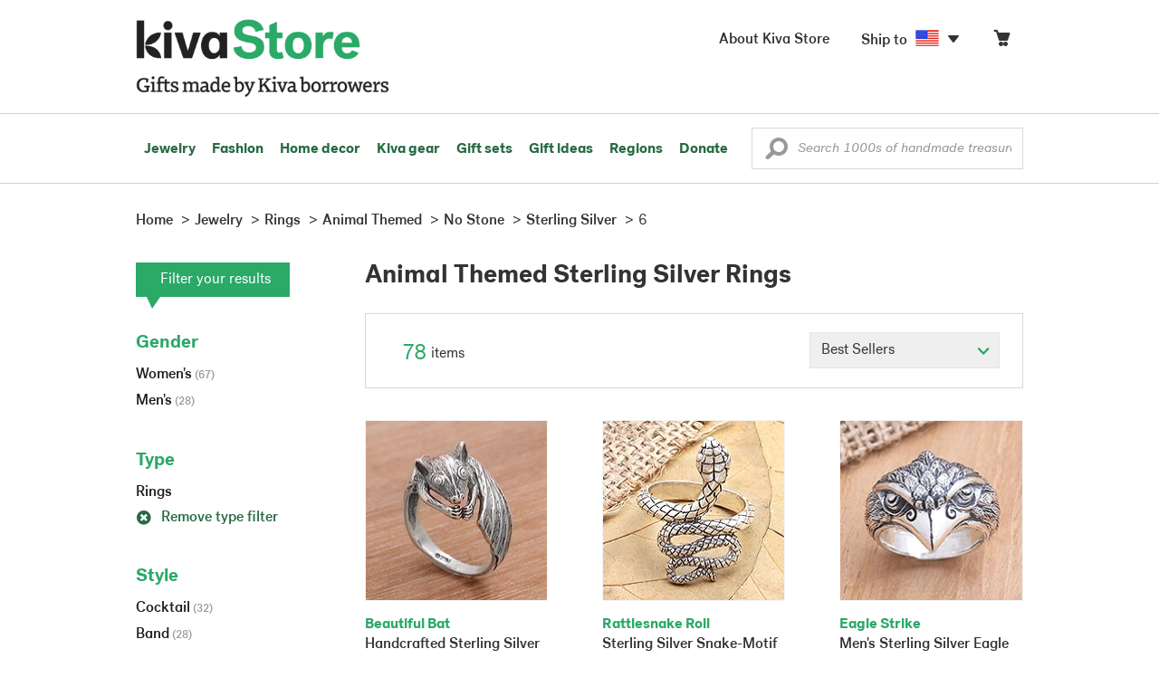

--- FILE ---
content_type: text/html;charset=UTF-8
request_url: https://store.kiva.org/jewelry/rings/animal-themed/no-stone/sterling-silver/6/
body_size: 17954
content:


	


<!DOCTYPE html>
<html lang="en">

<head>
	<meta charset="utf-8">
	<title>Kiva | Animal Themed Sterling Silver Rings</title>
	
	<meta name="description" content="Shopping Kiva's Animal Themed Sterling Silver Ring Collection helps Kiva expand our reach and create more opportunity for families around the world."/>
	<meta name="author" content="">
    <meta name="Keywords" content="" />
	<meta name="viewport" content="width=1024">
	

    
	
		<script>
			var serviceWorkerVars = {"matchPatternImage":"/assets/images/logo/20180328_kiva_store_logo|/assets/images/banners"};

			// service worker
			if ( "serviceWorker" in navigator ) {
				navigator.serviceWorker.register('/service-worker.js').then(function() {
					return navigator.serviceWorker.ready;
				}).then(function(reg) {
					// update control may be needed at some point
					// reg.update();
					reg.active.postMessage(JSON.stringify( serviceWorkerVars ));
				}).catch(function(error) {
					console.log('Error : ', error);
				});
			} else {
				console.log("no service worker")
			}
    	</script>
    

	
	
		<script type="application/ld+json">
		{
			"@context": "https://schema.org",
			"@type": "BreadcrumbList",
			"itemListElement": [
				
				{
					"@type": "ListItem",
					"position": 1,
					"name": "Home",
					"item": {
						"@type": "WebPage",
						"@id": "https://store.kiva.org/"
					}
				},
				
				{
					"@type": "ListItem",
					"position": 2,
					"name": "Jewelry",
					"item": {
						"@type": "WebPage",
						"@id": "/jewelry/"
					}
				},
				
				{
					"@type": "ListItem",
					"position": 3,
					"name": "Rings",
					"item": {
						"@type": "WebPage",
						"@id": "/jewelry/rings/"
					}
				},
				
				{
					"@type": "ListItem",
					"position": 4,
					"name": "Animal Themed",
					"item": {
						"@type": "WebPage",
						"@id": "/jewelry/rings/animal-themed/"
					}
				},
				
				{
					"@type": "ListItem",
					"position": 5,
					"name": "No Stone",
					"item": {
						"@type": "WebPage",
						"@id": "/jewelry/rings/animal-themed/no-stone/"
					}
				},
				
				{
					"@type": "ListItem",
					"position": 6,
					"name": "Sterling Silver",
					"item": {
						"@type": "WebPage",
						"@id": "/jewelry/rings/animal-themed/no-stone/sterling-silver/"
					}
				},
				
				{
					"@type": "ListItem",
					"position": 7,
					"name": "6",
					"item": {
						"@type": "WebPage",
						"@id": "/jewelry/rings/animal-themed/no-stone/sterling-silver/6/"
					}
				}
				
			]
		}
		</script>
	
	

	

	<!-- favicons -->
	<link rel="apple-touch-icon-precomposed" sizes="144x144" href="/assets/images/favicon/apple-touch-icon-144x144.png">
    <link rel="apple-touch-icon-precomposed" sizes="114x114" href="/assets/images/favicon/apple-touch-icon-114x114.png">
    <link rel="apple-touch-icon-precomposed" sizes="72x72" href="/assets/images/favicon/apple-touch-icon-72x72.png">
	<link rel="apple-touch-icon-precomposed" href="/assets/images/favicon/apple-touch-icon-57x57.png">
	<link rel="apple-touch-icon" href="/assets/images/favicon/apple-touch-icon-57x57.png">
	<link rel="icon" href="/assets/images/favicon/favicon.ico" />
	<!--[if IE]><link rel="shortcut icon" href="/assets/images/favicon/favicon.ico"><![endif]-->

	<!-- CSS -->
	
		<link href="//assets2.novica.net/common/css/bootstrap/3.1.1/bootstrap.css" rel="stylesheet" type="text/css" />
	
	<link href="/assets/css/main.css?activedate=20260121f" rel="stylesheet" type="text/css" />

	<!-- Core JS -->
	<script src="//assets1.novica.net/common/javascript/jquery/3.7.1/jquery.min.js" integrity="sha384-JCZ85lW1QjF1xm6AoWQHqtCkJ/7HKd9WvOD5YmiEtf0E/ctb8j2ErVlW61uGg10C" crossorigin="anonymous"></script>
	<script src="//assets1.novica.net/common/javascript/bootstrap/3.1.1/bootstrap.min.js" integrity="sha384-c0aGVNjSTTB1ZLJQn/ZB13qZRwGgBpaOKuaDvtpR7ZOYDqaLOzmfrAySBW5R6idt" crossorigin="anonymous"></script>

	<!-- site settings -->
	<script>
		var cookieMe = {
			read: function(cookieName) {
				var theCookie=""+document.cookie;
				theCookie = theCookie.toLowerCase();
				cookieName = cookieName.toLowerCase();
		 		var ind=theCookie.indexOf(cookieName);
		 		if (ind==-1 || cookieName=="") return "";
		 		var ind1=theCookie.indexOf(';',ind);
		 		if (ind1==-1) ind1=theCookie.length;
				return unescape(theCookie.substring(ind+cookieName.length+1,ind1));
			},
			set: function(cname, cvalue, expireit, nHrs) {
				if(expireit) {
					var cookieDate = new Date("January 1, 2000")
				} else {
					if(nHrs) {
						var cookieDate = new Date();
						var today = new Date();
						cookieDate.setTime(today.getTime() + 3600000*nHrs);
					} else {
						var cookieDate = new Date("January 1, 2199")
					}
				}
				var cookieString = cname + '=' + escape(cvalue) + ';SameSite=None;expires=' + cookieDate.toGMTString() + ';domain=.kiva.org;path=/;Secure';
				document.cookie = cookieString;
			}
		};
		var customerid = cookieMe.read("_customerid");
		var currentUnit = cookieMe.read("sitePreferences");
		
		
		function updateItemsPerPage(link,newval) {
			//cookieMe.set("PREFLIST",newval)
			location.href = link.href;
		}

		var appRoot = "/";
		var siteRoot = "/";
		var templateRoot = '/assets/javascript/core/templates/';
		var _siteSetting = $.parseJSON($.ajax( {type:"GET", url:"/config/siteSettings.json", dataType:"json", async:false } ).responseText);
		_siteSetting.root = 'https://store.kiva.org/';
		_siteSetting.rootSecure = 'https://secure.store.kiva.org/';
		var favoriteStatus = { item:{}, artist:{} };
		var assetStamp = '20260121a';
	</script>
	<script src="/assets/javascript/core/clientcheck.js?activedate=20260121f"></script>
	<script src="/assets/javascript/core/lib.js?activedate=20260121f"></script>
	<script src="//assets1.novica.net/common/javascript/js-template/doT.min.js" integrity="sha384-tJGbTBUGsDsPF51ez/AGHdA2q8z4k7KYvjsx3eaKIioWzMaRnKa7Znil/LF8Wqsz" crossorigin="anonymous"></script>
	<script src="//assets1.novica.net/common/javascript/jscroll/jScrollPane.min.js" integrity="sha384-XHjzJRQ01pOt1L6aYBv7IlMRkAGyssAvY/IPYtIulYmP2gq1MwI5oTkSHxZy4Hr2" crossorigin="anonymous"></script>
	<script src="//assets1.novica.net/common/javascript/jquery-expander/jquery.expander.min.js" integrity="sha384-J52APSW7MwP5eQww4yRq3+htBjhRS8IOEHga7EhbwCqV5NlWZiEJMy13nRLbRZ7P" crossorigin="anonymous"></script>
	<script type="text/javascript">
		// tagmanager vars
		dataLayer = [{
			'visitorId': customerid,
			'pageType': 'category',
			'subdomainName': 'store',
			'productID': '',
			
			'site_section': 'jewelry',
			
			
			'product_name': [''],
			
			
			'product_price': [''],
			
			
			'product_category': [''],
			
			'categories': 'jewelry, rings, animal themed no-stone sterling-silver 6',
			'transactionProducts': [],
			'instanceID': '4'
		}];
	</script>
	<!-- Google Tag Manager -->
	<script>(function(w,d,s,l,i){w[l]=w[l]||[];w[l].push({'gtm.start':
	new Date().getTime(),event:'gtm.js'});var f=d.getElementsByTagName(s)[0],
	j=d.createElement(s),dl=l!='dataLayer'?'&l='+l:'';j.async=true;j.src=
	'https://www.googletagmanager.com/gtm.js?id='+i+dl;f.parentNode.insertBefore(j,f);
	})(window,document,'script','dataLayer','GTM-KWMQ7RP');</script>
	<!-- End Google Tag Manager -->	
		
	
	
	
	

	
	

	

	
		<!-- Other JS asset -->
		
			<script src="/assets/javascript/libs/jquery-tinysort/jquery.tinysort.min.js?activedate=20260121f"></script>
		
	

</head>
<body id="shop" class="category jewelry rings theme-animal-themed gemstone-no-stone material-sterling-silver ring_size-6">
<!-- Google Tag Manager (noscript) -->
<noscript><iframe src="https://www.googletagmanager.com/ns.html?id=GTM-KWMQ7RP"
height="0" width="0" style="display:none;visibility:hidden"></iframe></noscript>
<!-- End Google Tag Manager (noscript) -->


<header>
	<div id="logo" class="border-b2">
		<div class="container-np">
			<div class="row global-nav">
				<div class="col-xs-6 stretch">
					<ul class="nostyle global-flyout clearfix">
						<li class="pull-left">
							<a href="/" class="brand block" id="hdr-logo">
								
									<img src="/assets/images/logo/kiva_store_logo_black_large.png" width="280" border="0" alt="Kiva Store" class="m-hide">
									<img src="/assets/images/logo/kiva_store_logo_black_small.png" width="200" border="0" alt="Kiva Store" class="hide m-show">
									
								
							</a>
						</li>
						<li class="pull-right m-show hide">
							<a href="/about/" id="aboutKivaStore" class="brand block">About</a>
						</li>
				
					</ul>
				</div>
				<div class="col-xs-6 pad-t3 m-pad-t0 stretch">
					<ul id="cart-account-flyout" class="nostyle global-flyout">
						
						<li id="cart-flyout" class="pull-right text-right delayedload show-flyout has-flyout" data-contenttype="cartheader">
							<a href="/cart/" id="headercart" aria-label="Click to view items in your cart"><span class="cartitemamount rel top1- size16 m-size20"></span><i class="ss-cart size18 rel top03 m-marg-l03 m-size22"></i></a>
						</li>
						
						<li id="shipToCountry" class="pull-right delayedload m-hidden" data-contenttype="shiptocountry">
							<a href="/session/shipTo/" class="shipToLink clickaction" data-actiontype="dialog" data-modaltype="_default" data-country="US" onclick="return false;" rel="nofollow"><span class="size16 marg-r05">Ship to </span><i class="shipToFlag flag-icon flag-sm va-m" style="opacity:0;"></i><i class="icon-caret-down size28"></i></a>
						</li>
						<li id="aboutKivaStore" class="pull-right m-hidden">
							<a href="/about/" class="">
						       <span class="size16 marg-r05">About Kiva Store</span>
						    </a>
						</li>
						
					</ul>
				</div>
			</div>
		</div>
	</div>
	<div id="header-nav" class="border-b2">
		<div class="container-np clearfix rel m-nopad m-nomarg">
			
			<nav id="main-menu" class="pull-left clearfix stretch">
				<ul id="header-main-flyout" class="clearfix nostyle show-flyout-parent mainnav collapse navbar-collapse">
					<li class="has-flyout nav-shop-li">
						<a class="nav-level-1 m-show" href="javascript:void(0)" rel="nofollow">Shop</a>
						<ul class="nav-shop nopadding" aria-haspopup="true" aria-expanded="false">
							

	<li id="jewelry" class="has-flyout">
		<a href="https://store.kiva.org/jewelry/" aria-haspopup="true" aria-expanded="false">Jewelry</a>
		<div class="main-menu-flyout menu-flyout m-collapse">
			<ul class="row">
				<li class="col-sm-3">
					<ul class="hide m-show m-all-link"><li><a href="/jewelry/" class="flyout-hdr loadlink">All jewelry</a></li></ul>
					<h3><a href="/jewelry/womens/" class="flyout-hdr">Women's</a> <span class="hide m-show m-drop-icon"><i class="ss-navigatedown green size18"></i></span></h3>
					<ul class="sublinks m-collapse">
						<li><a href="/jewelry/anklets/" data-featuredimage="15/p194153_1.jpg" class="loadlink">Anklets</a></li>
						<li><a href="/jewelry/bracelets/" data-featuredimage="10/p201042_1.jpg" class="loadlink">Bracelets</a></li>
						<li><a href="/jewelry/brooches/" data-featuredimage="10/p222420_1.jpg" class="loadlink">Brooches</a></li>
						<li><a href="/jewelry/earrings/" data-featuredimage="9/p219854_1.jpg" class="loadlink">Earrings</a></li>
						<li><a href="/jewelry-boxes/" data-featuredimage="10/p184425_1.jpg" class="loadlink">Jewelry boxes</a></li>
						<li><a href="/jewelry/jewelry-sets/" data-featuredimage="15/p123206_1.jpg" class="loadlink">Jewelry sets</a></li>
						<li><a href="/jewelry/necklaces/" data-featuredimage="10/p193663_1.jpg" class="loadlink">Necklaces</a></li>
						<li><a href="/jewelry/rings/" data-featuredimage="10/p139361_1.jpg" class="loadlink">Rings</a></li>
					</ul>
				</li>
				<li class="col-sm-3">
					<h3><a href="/jewelry/mens/" class="flyout-hdr">Men's</a><span class="hide m-show m-drop-icon"><i class="ss-navigatedown green size18"></i></span></h3>
					<ul class="sublinks m-collapse">
						<li><a href="/jewelry/mens/bracelets/" data-featuredimage="10/p231616_1.jpg" class="loadlink">Bracelets</a></li>
						<li><a href="/jewelry/mens/necklaces/" data-featuredimage="4/p211614_1.jpg" class="loadlink">Necklaces</a></li>
						<li><a href="/jewelry/mens/rings/" data-featuredimage="10/p226651_1.jpg" class="loadlink">Rings</a></li>
					</ul>
					<h3><a href="javascript:void(0);" class="flyout-hdr" rel="nofollow">Materials</a> <span class="hide m-show m-drop-icon"><i class="ss-navigatedown green size18"></i></span></h3>
					<ul class="sublinks m-collapse">
						<li><a href="/jewelry/beaded/" data-featuredimage="9/p217568_1.jpg" class="loadlink">Beads</a></li>
						<li><a href="/jewelry/gold/" data-featuredimage="9/p231940_1.jpg" class="loadlink">Gold</a></li>
						<li><a href="/jewelry/leather/" data-featuredimage="9/p146634_1.jpg" class="loadlink">Leather</a></li>
						<li><a href="/jewelry/silver/" data-featuredimage="9/p140525_1.jpg" class="loadlink">Silver</a></li>
					</ul>
				</li>
				<li class="col-sm-3">
					<h3><a href="javascript:void(0);" class="flyout-hdr" rel="nofollow">Special collections</a> <span class="hide m-show m-drop-icon"><i class="ss-navigatedown green size18"></i></span></h3>
					<ul class="sublinks m-collapse">
						<li><a href="/jewelry/animal-themed/" data-featuredimage="10/p216655_1.jpg" class="loadlink">Animal themed</a></li>
						<li><a href="/jewelry/birthstone/" data-featuredimage="15/p163207_1.jpg" class="loadlink">Birthstones</a></li>
						<li><a href="/jewelry/bohemian/" data-featuredimage="9/p200073_1.jpg" class="loadlink">Bohemian</a></li>
						<li><a href="/jewelry/bridal/" data-featuredimage="10/p183586_1.jpg" class="loadlink">Bridal jewelry</a></li>
						<li><a href="/jewelry/cross/" data-featuredimage="10/p144013_1.jpg" class="loadlink">Crosses</a></li>
						<li><a href="/jewelry/eco-friendly/" data-featuredimage="5/p219328_1.jpg" class="loadlink">Eco-friendly</a></li>
						<li><a href="/jewelry/heart/" data-featuredimage="4/p111051_1.jpg" class="loadlink">Hearts</a></li>
						<li><a href="/jewelry/hill-tribe/" data-featuredimage="9/p140540_1.jpg" class="loadlink">Hill tribe</a></li>
					</ul>
				</li>
				<li class="col-sm-3 pic">
					<div class="menu-flyout-image">
						<img src="//images1.novica.net/pictures/9/p285146_1.jpg" class="mainmenu-featuredimage" border="0" alt="jewelry">
					</div>
					<div class="marg-t2"><img src="/assets/images/kiva-store-powered-by-novica.png" class="" border="0" alt="Powered by NOVICA" /></div>
				</li>
			</ul>
		</div>
		<span class="hide m-show m-drop-icon"><i class="ss-navigatedown green size18"></i></span>
	</li>
	<li id="fashion" class="has-flyout">
		<a href="/fashion/" aria-haspopup="true" aria-expanded="false">Fashion</a>
		<div class="main-menu-flyout menu-flyout m-collapse">
			<ul class="row">
				<li class="col-sm-3">
					<ul class="hide m-show m-all-link"><li><a href="/fashion/" class="flyout-hdr loadlink">All fashion</a></li></ul>
					<h3><a href="/clothing/womens/" class="flyout-hdr">Women's clothing</a> <span class="hide m-show m-drop-icon"><i class="ss-navigatedown green size18"></i></span></h3>
					<ul class="sublinks m-collapse">
						<li><a href="/clothing/womens/cardigans/" data-featuredimage="4/p190113_1.jpg" class="loadlink">Cardigans</a></li>
						<li><a href="/clothing/womens/dresses/" data-featuredimage="15/p231721_1.jpg" class="loadlink">Dresses</a></li>
						<li><a href="/clothing/womens/jackets-and-coats/" data-featuredimage="4/p259909_1.jpg" class="loadlink">Jackets</a></li>
						<li><a href="/clothing/womens/ponchos/" data-featuredimage="4/p96420_1.jpg" class="loadlink">Ponchos</a></li>
						<li><a href="/clothing/womens/robes/" data-featuredimage="10/p204334_1.jpg" class="loadlink">Robes</a></li>
						<li><a href="/clothing/womens/skirts/" data-featuredimage="9/p214679_1.jpg" class="loadlink">Skirts</a></li>
						<li><a href="/clothing/womens/tops/" data-featuredimage="15/p272867_1.jpg" class="loadlink">Tops</a></li>
						<li><a href="/clothing/womens/pants/" data-featuredimage="10/p257736_1.jpg" class="loadlink">Pants</a></li>
						<li><a href="/clothing/womens/tunics/" data-featuredimage="15/p239440_1.jpg" class="loadlink">Tunics</a></li>
						<li><a href="/clothing/womens/wraps-and-ruanas/" data-featuredimage="4/p159521_1.jpg" class="loadlink">Wraps</a></li>
					</ul>
				</li>
				<li class="col-sm-3 newcolappendafter">
					<h3><a href="/accessories/womens/" class="flyout-hdr">Women's accessories</a> <span class="hide m-show m-drop-icon"><i class="ss-navigatedown green size18"></i></span></h3>
					<ul class="sublinks m-collapse">
						<li><a href="/accessories/womens/belts/" data-featuredimage="10/p176538_1.jpg" class="loadlink">Belts</a></li>
						
						<li><a href="/accessories/womens/gloves/" data-featuredimage="4/p174637_1.jpg" class="loadlink">Gloves</a></li>
						<li><a href="/accessories/womens/hats/" data-featuredimage="4/p161022_1.jpg" class="loadlink">Hats</a></li>
						<li><a href="/accessories/womens/scarves/" data-featuredimage="10/p133184_1.jpg" class="loadlink">Scarves</a></li>
						<li><a href="/accessories/womens/shawls/" data-featuredimage="10/p184472_1.jpg" class="loadlink">Shawls</a></li>
						
					</ul>
					<h3><a href="/clothing/mens/" class="flyout-hdr">Men's fashion</a> <span class="hide m-show m-drop-icon"><i class="ss-navigatedown green size18"></i></span></h3>
					<ul class="sublinks m-collapse">
						<li><a href="/accessories/mens/" data-featuredimage="15/p255130_1.jpg" class="loadlink">Accessories</a></li>
						<li><a href="/handbags/mens/" data-featuredimage="4/p250404_1.jpg" class="loadlink">Bags</a></li>
						<li><a href="/clothing/mens/" data-featuredimage="4/p201787_1.jpg" class="loadlink">Clothing</a></li>
						<li><a href="/accessories/mens/cufflinks/" data-featuredimage="15/p147275_1.jpg" class="loadlink">Cuff links</a></li>
					</ul>
				</li>
				<li class="col-sm-3">
					<h3><a href="/handbags/" class="flyout-hdr">Handbags</a> <span class="hide m-show m-drop-icon"><i class="ss-navigatedown green size18"></i></span></h3>
					<ul class="sublinks m-collapse">
						<li><a href="/handbags/clutches/" data-featuredimage="10/p253179_1.jpg" class="loadlink">Clutches</a></li>
						<li><a href="/handbags/cotton/" data-featuredimage="9/p218122_1.jpg" class="loadlink">Cotton bags</a></li>
						<li><a href="/handbags/leather/" data-featuredimage="7/p195642_1.jpg" class="loadlink">Leather bags</a></li>
						<li><a href="/handbags/shoulder-bags/" data-featuredimage="9/p201108_1.jpg" class="loadlink">Shoulder bags</a></li>
						<li><a href="/handbags/tote/" data-featuredimage="27/p241524_1.jpg" class="loadlink">Totes</a></li>
						<li><a href="/handbags/travel-bags-and-accessories/" data-featuredimage="7/p164804_1.jpg" class="loadlink">Travel bags</a></li>
						<li><a href="/handbags/upcycled/" data-featuredimage="27/p182833_1.jpg" class="loadlink">Upcycled</a></li>
					</ul>
					<h3><a href="javascript:void(0);" class="flyout-hdr" rel="nofollow">Collections</a> <span class="hide m-show m-drop-icon"><i class="ss-navigatedown green size18"></i></span></h3>
					<ul class="sublinks m-collapse">
						<li><a href="/fashion/alpaca/" data-featuredimage="4/p198136_1.jpg" class="loadlink">Alpaca</a></li>
						<li><a href="/fashion/batik/" data-featuredimage="10/p141072_1.jpg" class="loadlink">Batik</a></li>
						<li><a href="/fashion/bohemian/" data-featuredimage="" class="loadlink">Bohemian</a></li>
					</ul>
				</li>
				<li class="col-sm-3 pic">
					<div class="menu-flyout-image">
						<img src="//images1.novica.net/pictures/4/p450429_1.jpg" class="mainmenu-featuredimage" border="0" alt="Fashion">
					</div>
					<div class="marg-t2"><img src="/assets/images/kiva-store-powered-by-novica.png" class="" border="0" alt="Powered by NOVICA" /></div>
				</li>
			</ul>
		</div>
		<span class="hide m-show m-drop-icon"><i class="ss-navigatedown green size18"></i></span>
	</li>
	<li id="home-decor" class="has-flyout">
		<a href="/home-decor/" aria-haspopup="true" aria-expanded="false">Home decor</a>
		<div class="main-menu-flyout menu-flyout m-collapse">
			<ul class="row">
				<li class="col-sm-3">
					<ul class="hide m-show m-all-link"><li><a href="/home-decor/" class="flyout-hdr loadlink">All home decor</a></li></ul>
					<h3><a href="javascript:void(0);" class="flyout-hdr" rel="nofollow">Home Accessories</a> <span class="hide m-show m-drop-icon"><i class="ss-navigatedown green size18"></i></span></h3>
					<ul class="sublinks m-collapse">
						<li><a href="/home-decor/candle-holders/" data-featuredimage="9/p229882_1.jpg" class="loadlink">Candle holders</a></li>
						<li><a href="/home-decor/chess-sets-games/" data-featuredimage="7/p201674_1.jpg" class="loadlink">Chess sets &amp; games</a></li>
						<li><a href="/holiday-decor-and-ornaments/" data-featuredimage="10/p248153_1.jpg" class="loadlink">Christmas decorations</a></li>
						<li><a href="/home-decor/decor-accessories/decorative-boxes/" data-featuredimage="9/p218521_1.jpg" class="loadlink">Decorative boxes</a></li>
						<li><a href="/home-decor/masks/" data-featuredimage="5/p214386_1.jpg" class="loadlink">Masks</a></li>
						<li><a href="/home-decor/mirrors/" data-featuredimage="15/p216884_1.jpg" class="loadlink">Mirrors</a></li>
						<li><a href="/musical-instruments/" data-featuredimage="4/p97696_1.jpg" class="loadlink">Musical instruments</a></li>
						<li><a href="/home-decor/decor-accessories/photo-frames/" data-featuredimage="15/p243754_1.jpg" class="loadlink">Picture frames</a></li>
						<li><a href="/home-decor/sculpture/" data-featuredimage="10/p215169_1.jpg" class="loadlink">Sculptures &amp; carvings</a></li>
						<li><a href="/home-decor/tableware/table-linens/" data-featuredimage="27/p228836_1.jpg" class="loadlink">Table linens</a></li>
						<li><a href="/home-decor/tableware/" data-featuredimage="7/p15881_1.jpg" class="loadlink">Tableware</a></li>
						<li><a href="/home-decor/vases/" data-featuredimage="9/p79466_1.jpg" class="loadlink">Vases</a></li>
					</ul>
				</li>
				<li class="col-sm-3 newcolappendafter">
					<h3><a href="javascript:void(0);" class="flyout-hdr" rel="nofollow">Home furnishings</a> <span class="hide m-show m-drop-icon"><i class="ss-navigatedown green size18"></i></span></h3>
					<ul class="sublinks m-collapse">
						<li><a href="/home-decor/furniture/" data-featuredimage="15/p220327_1.jpg" class="loadlink">Furniture</a></li>
						<li><a href="/home-decor/hammock/" data-featuredimage="7/p108904_1.jpg" class="loadlink">Hammocks</a></li>
						<li><a href="/paintings/" data-featuredimage="4/p183772_1.jpg" class="loadlink">Paintings</a></li>
						<li><a href="/home-decor/pillows-and-throws/" data-featuredimage="15/p196179_1.jpg" class="loadlink">Pillows &amp; throws</a></li>
						<li><a href="/home-decor/area-rugs/" data-featuredimage="7/p174674_1.jpg" class="loadlink">Rugs</a></li>
						<li><a href="/home-decor/wall-decor/" data-featuredimage="10/p190270_1.jpg" class="loadlink">Wall decor</a></li>
					</ul>
					<h3><a href="javascript:void(0);" class="flyout-hdr" rel="nofollow">Collections</a> <span class="hide m-show m-drop-icon"><i class="ss-navigatedown green size18"></i></span></h3>
					<ul class="sublinks m-collapse">
						<li><a href="/home-decor/archaeological/" data-featuredimage="27/p179127_1.jpg" class="loadlink">Archaelogical</a></li>
						<li><a href="/home-decor/east-meets-west/" data-featuredimage="10/p208299_1.jpg" class="loadlink">East meets west</a></li>
						<li><a href="/home-decor/eco-friendly/" data-featuredimage="10/p212961_1.jpg" class="loadlink">Eco-friendly</a></li>
					</ul>
				</li>
				<li class="col-sm-3">
					<h3><a href="javascript:void(0);" class="flyout-hdr" rel="nofollow">Shop by region</a> <span class="hide m-show m-drop-icon"><i class="ss-navigatedown green size18"></i></span></h3>
					<ul class="sublinks m-collapse">
						
						
							<li><a href="/home-decor/bali-and-java/" data-featuredimage="10/p252499_1.jpg" class="loadlink">Bali &amp; Java</a></li>
						
							<li><a href="/home-decor/brazil/" data-featuredimage="2/p207611_1.jpg" class="loadlink">Brazil</a></li>
						
							<li><a href="/home-decor/central-america/" data-featuredimage="27/p178888_1.jpg" class="loadlink">Central America</a></li>
						
							<li><a href="/home-decor/india/" data-featuredimage="15/p203714_1.jpg" class="loadlink">India</a></li>
						
							<li><a href="/home-decor/mexico/" data-featuredimage="7/p195956_1.jpg" class="loadlink">Mexico</a></li>
						
							<li><a href="/home-decor/thailand/" data-featuredimage="9/p178289_1.jpg" class="loadlink">Thailand</a></li>
						
							<li><a href="/home-decor/andes/" data-featuredimage="4/p128101_1.jpg" class="loadlink">The Andes</a></li>
						
							<li><a href="/home-decor/west-africa/" data-featuredimage="5/p28510_1.jpg" class="loadlink">West Africa</a></li>
						
					</ul>
				</li>
				<li class="col-sm-3 pic">
					<div class="menu-flyout-image">
						<img src="//images1.novica.net/pictures/7/p402446_1.jpg" class="mainmenu-featuredimage" border="0" alt="Home">
					</div>
					<div class="marg-t2"><img src="/assets/images/kiva-store-powered-by-novica.png" class="" border="0" alt="Powered by NOVICA" /></div>
				</li>
			</ul>
		</div>
		<span class="hide m-show m-drop-icon"><i class="ss-navigatedown green size18"></i></span>
	</li>
	<li id="kiva-gear" class="no-flyout">
		<a href="/kiva-gear/">Kiva gear</a>
	</li>
	<li id="kiva-gift-sets" class="no-flyout">
		<a href="/kiva-gift-sets/">Gift sets</a>
	</li>

	
		<li id="all-gifts" class="has-flyout">
			<a href="https://store.kiva.org/unique-gifts/" aria-haspopup="true" aria-expanded="false">Gift ideas</a>
			<div class="main-menu-flyout menu-flyout m-collapse">
				<ul class="row">
					<li class="col-sm-3">
						<ul class="hide m-show m-all-link"><li><a href="https://store.kiva.org/unique-gifts/" class="flyout-hdr loadlink">All gifts</a></li></ul>
						<h3><a href="javascript:void(0);" class="flyout-hdr" rel="nofollow">Occasions</a> <span class="hide m-show m-drop-icon"><i class="ss-navigatedown green size18"></i></span></h3>
						<ul class="sublinks m-collapse">
							<li><a href="https://store.kiva.org/anniversary-gifts/" data-featuredimage="10/p163615_1.jpg" class="loadlink">Anniversary</a></li>
							<li><a href="https://store.kiva.org/corporate-gifts/" data-featuredimage="4/p192195_1.jpg" class="loadlink">Corporate gifts</a></li>
							<li><a href="https://store.kiva.org/unique-gifts/gifts-for-dad/" data-featuredimage="7/p184608_1.jpg" class="loadlink">Father's day</a></li>
							<li><a href="https://store.kiva.org/good-luck-gifts/" data-featuredimage="15/p195669_1.jpg" class="loadlink">Good luck gifts</a></li>
							<li><a href="https://store.kiva.org/unique-gifts/graduation-gifts/" data-featuredimage="27/p193605_1.jpg" class="loadlink">Graduation</a></li>
							<li><a href="https://store.kiva.org/unique-gifts/housewarming-gifts/" data-featuredimage="10/p145101_1.jpg" class="loadlink">Housewarming</a></li>
							<li><a href="https://store.kiva.org/unique-gifts/womens/gifts-for-mom/" data-featuredimage="9/p203284_1.jpg" class="loadlink">Mother's day</a></li>
							<li><a href="https://store.kiva.org/valentines-day-gifts/" data-featuredimage="10/p175970_1.jpg" class="loadlink">Valentine's day</a></li>
							<li><a href="https://store.kiva.org/wedding-collection/" data-featuredimage="7/p157062_1.jpg" class="loadlink">Wedding</a></li>
						</ul>
					</li>
					<li class="col-sm-3">
						<h3><a href="javascript:void(0);" class="flyout-hdr" rel="nofollow">Interests</a> <span class="hide m-show m-drop-icon"><i class="ss-navigatedown green size18"></i></span></h3>
						<ul class="sublinks m-collapse">
							<li><a href="https://store.kiva.org/unique-gifts/animals/" data-featuredimage="9/p213959_1.jpg" class="loadlink">For animal lovers</a></li>
							<li><a href="https://store.kiva.org/unique-gifts/bohemian-style/" data-featuredimage="10/p410515_1.jpg" class="loadlink">For bohemian style</a></li>
							<li><a href="https://store.kiva.org/unique-gifts/cooking/" data-featuredimage="27/p208347_1.jpg" class="loadlink">For cooking enthusiasts</a></li>
							
							<li><a href="https://store.kiva.org/unique-gifts/gardening/" data-featuredimage="27/p180385_1.jpg" class="loadlink">For gardeners</a></li>
							
							<li><a href="https://store.kiva.org/unique-gifts/travel/" data-featuredimage="4/p87769_1.jpg" class="loadlink">For travelers</a></li>
							
							<li><a href="https://store.kiva.org/unique-gifts/wine-and-champagne/" data-featuredimage="4/p230006_1.jpg" class="loadlink">For wine lovers</a></li>
							<li><a href="https://store.kiva.org/unique-gifts/yoga-and-meditation/" data-featuredimage="10/p182535_1.jpg" class="loadlink">For yoga lovers</a></li>
						</ul>
					</li>
					<li class="col-sm-3">
						<h3><a href="javascript:void(0);" class="flyout-hdr" rel="nofollow">Recipients &amp; Price</a> <span class="hide m-show m-drop-icon"><i class="ss-navigatedown green size18"></i></span></h3>
						<ul class="sublinks m-collapse">
							<li><a href="https://store.kiva.org/unique-gifts/gifts-for-dad/" data-featuredimage="4/p156364_1.jpg" class="loadlink">Gifts for dad</a></li>
							<li><a href="https://store.kiva.org/unique-gifts/gifts-for-her/" data-featuredimage="10/p188079_1.jpg" class="loadlink">Gifts for her</a></li>
							<li><a href="https://store.kiva.org/unique-gifts/gifts-for-him/" data-featuredimage="15/p239240_1.jpg" class="loadlink">Gifts for him</a></li>
							<li><a href="https://store.kiva.org/unique-gifts/gifts-for-mom/" data-featuredimage="10/p219291_1.jpg" class="loadlink">Gifts for mom</a></li>
							<li class="m-hidden">&nbsp;</li>
							<li><a href="https://store.kiva.org/unique-gifts/under-$20/" data-featuredimage="" class="loadlink">Under $20</a></li>
							<li><a href="https://store.kiva.org/unique-gifts/$20-to-$40/" data-featuredimage="" class="loadlink">$20 to $40</a></li>
							<li><a href="https://store.kiva.org/unique-gifts/$40-to-$60/" data-featuredimage="" class="loadlink">$40 to $60</a></li>
							<li><a href="https://store.kiva.org/unique-gifts/$60-to-$100/" data-featuredimage="" class="loadlink">$60 to $100</a></li>
							<li><a href="https://store.kiva.org/unique-gifts/$100-to-$200/" data-featuredimage="" class="loadlink">$100 to $200</a></li>
							<li><a href="https://store.kiva.org/unique-gifts/over-$200/" data-featuredimage="" class="loadlink">Over $200</a></li>
						</ul>
					</li>
					<li class="col-sm-3 pic">
						<div class="menu-flyout-image">
							<img src="//images1.novica.net/pictures/10/p163615_1.jpg" class="mainmenu-featuredimage" border="0" alt="Gifts" />
						</div>
						<div class="marg-t2"><img src="/assets/images/kiva-store-powered-by-novica.png" class="" border="0" alt="Powered by NOVICA" /></div>
					</li>
				</ul>
			</div>
			<span class="hide m-show m-drop-icon"><i class="ss-navigatedown green size18"></i></span>
		</li>
	
	
	<li id="regions" class="has-flyout">
		<a href="/newarrivals/" aria-haspopup="true" aria-expanded="false">Regions</a>
		<div class="main-menu-flyout menu-flyout m-collapse">
			<ul class="row">
				<li class="col-sm-9 pic">
					<div class="menu-flyout-image" id="regionmoodpic">
						<img src="/assets/images/sectionMenu/regions/region-default.png" id="mainmenu-featuredimage-region-placeholder" border="0" alt="Home">
						<img src="/assets/images/trans.png" id="mainmenu-featuredimage-region" border="0" alt="">
					</div>
				</li>
				<li class="col-sm-3 pad-t35 m-nopad">
					<h3><a href="javascript:void(0);" class="flyout-hdr" rel="nofollow">Global Regions</a> <span class="hide m-show m-drop-icon"><i class="ss-navigatedown green size18"></i></span></h3>
					<ul class="sublinks m-collapse">
						
						
							<li class="loadlink"><a href="/bali-and-java/" class="showfeaturedimage" data-targetimageid="mainmenu-featuredimage-region" data-sourceimage="/assets/images/sectionMenu/regions/bali-and-java-region2018.jpg">Bali &amp; Java</a></li>
						
							<li class="loadlink"><a href="/central-america/" class="showfeaturedimage" data-targetimageid="mainmenu-featuredimage-region" data-sourceimage="/assets/images/sectionMenu/regions/central-america-region2018.jpg">Central America</a></li>
						
							<li class="loadlink"><a href="/india/" class="showfeaturedimage" data-targetimageid="mainmenu-featuredimage-region" data-sourceimage="/assets/images/sectionMenu/regions/india-region2018.jpg">India</a></li>
						
							<li class="loadlink"><a href="/mexico/" class="showfeaturedimage" data-targetimageid="mainmenu-featuredimage-region" data-sourceimage="/assets/images/sectionMenu/regions/mexico-region2018.jpg">Mexico</a></li>
						
							<li class="loadlink"><a href="/thailand/" class="showfeaturedimage" data-targetimageid="mainmenu-featuredimage-region" data-sourceimage="/assets/images/sectionMenu/regions/thailand-region2018.jpg">Thailand</a></li>
						
							<li class="loadlink"><a href="/andes/" class="showfeaturedimage" data-targetimageid="mainmenu-featuredimage-region" data-sourceimage="/assets/images/sectionMenu/regions/andes-region2018.jpg">The Andes</a></li>
						
							<li class="loadlink"><a href="/west-africa/" class="showfeaturedimage" data-targetimageid="mainmenu-featuredimage-region" data-sourceimage="/assets/images/sectionMenu/regions/westafrica-region2018.jpg">West Africa</a></li>
						
					</ul>
				</li>				
			</ul>
		</div>
		<span class="hide m-show m-drop-icon"><i class="ss-navigatedown green size18"></i></span>
	</li>
	<li id="donate" class="no-flyout"><a href="/donate/">Donate</a></li>

						</ul>
					</li>
					
					
					
					<li class="m-show"><a class="nav-level-1" href="https://store.kiva.org/help/">Help</a></li>					
					
					
					<li id="shipToCountry" class="m-show delayedload" data-contenttype="shiptocountry">
						<a href="/session/shipTo/" class="shipToLink clickaction nav-level-1" data-actiontype="dialog" data-modaltype="_default" data-country="US" onclick="return false;" rel="nofollow"><span class="size16 marg-r3">Ship to </span><i class="shipToFlag flag-icon flag-lr va-m"></i></a>
						<span class="m-drop-icon"><i class="ss-navigatedown green size18"></i></span>
				</ul>
				<button type="button" id="mobile-menubar" class="mobile-menubar pull-left navbar-toggle collapsed" data-toggle="collapse" data-target="#header-main-flyout" aria-expanded="false">
					<i class="ss-menu"></i><span class="storeMenu"></span><i class="ss-delete green"></i>
	    		</button>
	    		
			</nav>
			<div id="header-search" class="pull-right stretch">
				

	<form id="headerSearch" name="headerSearch" action="" class="sitesearch m-nopad rel" role="search">
		<div class="input-group">
			<input name="keywordHeader" type="text" id="keywordHeader" placeholder="Search 1000s of handmade treasures" value="" class="searchkeyword form-control italic kivagrot-medium" autocomplete="off" aria-label="Enter a search keyword">
			
			<span class="search-icon size24" role="button" tabindex="0"><i class="ss-search va-m"></i></span>
		</div>
	</form>

			</div>
		</div>
	</div>
</header>


<div class="container-fluid pad-lr0" role="main">
	<div class="main-page">
		






<script>
	var relatedCollectionTitle = "Animal Themed Sterling Silver Rings";
</script>
<div class="itemlist-container container clearfix pad-lr0 m-pad-h2">
	<div class="row">
		<div class="col-xs-12">
			


	<ol class="breadcrumb m-hidden" role="navigation" aria-label="Breadcrumb">
		<li><a href="/"><span>Home</span></a></li>
		
			
				
				
				
				
				
					
				
				
				
					<li><a href="/jewelry/"><span>Jewelry</span></a></li>
				
				
			
		
			
				
				
				
				
				
					
				
				
				
					<li><a href="/jewelry/rings/"><span>Rings</span></a></li>
				
				
			
		
			
				
				
				
				
				
					
				
				
				
					<li><a href="/jewelry/rings/animal-themed/"><span>Animal Themed</span></a></li>
				
				
			
		
			
				
				
				
				
				
					
				
				
				
					<li><a href="/jewelry/rings/animal-themed/no-stone/"><span>No Stone</span></a></li>
				
				
			
		
			
				
				
				
				
				
					
				
				
				
					<li><a href="/jewelry/rings/animal-themed/no-stone/sterling-silver/"><span>Sterling Silver</span></a></li>
				
				
			
		
			
				
				
				
				
				
					
				
				
				
					<li id="aSelectedNav"><span>6</span></li>
				
				
			
		
	</ol>

		</div>

	    <!-- product list -->
		<div class="col-xs-9 pull-right stretch">
			<div class="row">
				<div class="col-xs-12">
					<h1 class="size28 m-size20 m-pad-t2">Animal Themed Sterling Silver Rings</h1>
					
				</div>
				<div class="col-xs-1 m-hide">
				</div>
			</div>
			
			
			
			
				






		
	
<style>
	.thumbs img.selected {
		opacity:1;
		cursor:default;
		border:2px solid #d2d2d2;
		padding:0;
	}
	.thumbs img {
		margin: 0 3px;
		border:1px solid #EAEAEA;
		opacity:0.7;
		cursor: pointer;
		padding:1px;
	}
	.col-xs-4 .product-container { width: 202px; height: 350px; position: relative; margin:0 auto; }
	
	/*a.productnamelink p { height:60px; }*/
</style>








	<div class="pagination-bar bg-white clearfix m-hidden">
		
	
		<div class="total-items"><span class="green size24 letter-spacing-02e- pull-left" role="heading">78</span> <span class="itemcounttext pull-left">items</span></div>
	
	<div class="items-sort">
		
	<select id="" class="form-control checkout-select" name="sort" onchange="location.href=this.options[this.selectedIndex].value;" aria-label="Click to select a sort by option">
		<option value="/jewelry/rings/animal-themed/no-stone/sterling-silver/6/" SELECTED>Best Sellers</option>
		
        <option value="/jewelry/rings/animal-themed/no-stone/sterling-silver/6/pg-sortby-price/">Price: lowest to highest</option>
		
        <option value="/jewelry/rings/animal-themed/no-stone/sterling-silver/6/pg-sortby-price-desc/">Price: highest to lowest</option>
		
        <option value="/jewelry/rings/animal-themed/no-stone/sterling-silver/6/pg-sortby-newest/">Newest arrivals</option>
		
	</select>

	</div>

	</div>




	<div id="category-filter-flyout" class="row m-marg-b4 hide m-show">
		<div class="m-col-xs-6 pull-left category-filter-nav m-hidden" data-role="filter-main-flyout">
			<button class="btn btn-primary btn-block size18 filterBy"><span>Filters</span></button>
		</div>
		<div class="m-col-xs-6 pull-left category-filter-nav m-hidden" data-role="sortby-main-flyout">
			<button class="btn btn-primary btn-block size18 sortBy"><span>Sort By</span></button>
		</div>
	</div>


<!-- product list -->
<div id="product-list" class="categories-items">

	<div class="row fit-imgs imglisting-type-3">
	
			<div class="col-xs-4">
			
				<a href="/product/handcrafted-sterling-silver-bat-cocktail-ring-from-bali-beautiful-bat/K24334/" class="productnamelink" data-linkproductid="K24334">
					
					<img src="https://images1.novica.net/pictures/10/p327573_1.jpg" width="200" height="200" border="0" class="productpic" alt="Sterling silver cocktail ring, 'Beautiful Bat' - Handcrafted Sterling Silver Bat Cocktail Ring from Bali" onerror="novicaUtils.imageError(this);"/>
					<p class="nomargin"><strong class="info-hdr productname" id="productname_K24334">
						Beautiful Bat</strong></p><span class="info-txt productdescription" id="productdescription_K24334">Handcrafted Sterling Silver Bat Cocktail Ring from Bali</span>
						<strong class="il-price price-current" data-price="69.9900">$69.99</strong>
					
				</a>
			</div> <!-- END productdisplay cell -->
			
			<div class="col-xs-4">
			
				<a href="/product/sterling-silver-snake-motif-cocktail-ring-rattlesnake-roll/K69910/" class="productnamelink" data-linkproductid="K69910">
					
					<img src="https://images1.novica.net/pictures/10/p399837_1.jpg" width="200" height="200" border="0" class="productpic" alt="Sterling silver cocktail ring, 'Rattlesnake Roll' - Sterling Silver Snake-Motif Cocktail Ring" onerror="novicaUtils.imageError(this);"/>
					<p class="nomargin"><strong class="info-hdr productname" id="productname_K69910">
						Rattlesnake Roll</strong></p><span class="info-txt productdescription" id="productdescription_K69910">Sterling Silver Snake-Motif Cocktail Ring</span>
						<strong class="il-price price-current" data-price="99.9900">$99.99</strong>
					
				</a>
			</div> <!-- END productdisplay cell -->
			
			<div class="col-xs-4">
			
				<a href="/product/mens-sterling-silver-eagle-ring-eagle-strike/K44525/" class="productnamelink" data-linkproductid="K44525">
					
					<img src="https://images1.novica.net/pictures/10/p410980_1.jpg" width="200" height="200" border="0" class="productpic" alt="Men's sterling silver cocktail ring, 'Eagle Strike' - Men's Sterling Silver Eagle Ring" onerror="novicaUtils.imageError(this);"/>
					<p class="nomargin"><strong class="info-hdr productname" id="productname_K44525">
						Eagle Strike</strong></p><span class="info-txt productdescription" id="productdescription_K44525">Men's Sterling Silver Eagle Ring</span>
						<strong class="il-price price-current" data-price="239.9900">$239.99</strong>
					
				</a>
			</div> <!-- END productdisplay cell -->
			
			<div class="col-xs-4">
			
				<a href="/product/fair-trade-elephant-theme-sterling-silver-wrap-ring-thai-forest-elephant/K28913/" class="productnamelink" data-linkproductid="K28913">
					
					<img src="https://images1.novica.net/pictures/9/p198478_1.jpg" width="200" height="200" border="0" class="productpic" alt="Sterling silver wrap ring, 'Thai Forest Elephant' - Fair Trade Elephant Theme Sterling Silver Wrap Ring" onerror="novicaUtils.imageError(this);"/>
					<p class="nomargin"><strong class="info-hdr productname" id="productname_K28913">
						Thai Forest Elephant</strong></p><span class="info-txt productdescription" id="productdescription_K28913">Fair Trade Elephant Theme Sterling Silver Wrap Ring</span>
						<strong class="il-price price-current" data-price="47.9900">$47.99</strong>
					
				</a>
			</div> <!-- END productdisplay cell -->
			
			<div class="col-xs-4">
			
				<a href="/product/sterling-silver-elephant-wrap-ring-king-of-the-forest/K72696/" class="productnamelink" data-linkproductid="K72696">
					<i class="ribbon"><span class="size16 univers-bold">New</span></i>
					<img src="https://images1.novica.net/pictures/9/p198425_1.jpg" width="200" height="200" border="0" class="productpic" alt="Sterling silver wrap ring, 'King of the Forest' - Sterling Silver Elephant Wrap Ring" onerror="novicaUtils.imageError(this);"/>
					<p class="nomargin"><strong class="info-hdr productname" id="productname_K72696">
						King of the Forest</strong></p><span class="info-txt productdescription" id="productdescription_K72696">Sterling Silver Elephant Wrap Ring</span>
						<strong class="il-price price-current" data-price="59.9900">$59.99</strong>
					
				</a>
			</div> <!-- END productdisplay cell -->
			
			<div class="col-xs-4">
			
				<a href="/product/five-interlinked-fish-theme-hill-tribe-silver-rings-five-karen-rivers/K28931/" class="productnamelink" data-linkproductid="K28931">
					
					<img src="https://images1.novica.net/pictures/9/p251702_1.jpg" width="200" height="200" border="0" class="productpic" alt="Silver band rings, 'Five Karen Rivers' (set of 5) - Five Interlinked Fish Theme Hill Tribe Silver Rings" onerror="novicaUtils.imageError(this);"/>
					<p class="nomargin"><strong class="info-hdr productname" id="productname_K28931">
						Five Karen Rivers</strong></p><span class="info-txt productdescription" id="productdescription_K28931">Five Interlinked Fish Theme Hill Tribe Silver Rings</span>
						<strong class="il-price price-current" data-price="39.9900">$39.99</strong>
					
				</a>
			</div> <!-- END productdisplay cell -->
			
			<div class="col-xs-4">
			
				<a href="/product/925-sterling-silver-monkey-wrap-ring-from-indonesia-amusing-monkey/K21302/" class="productnamelink" data-linkproductid="K21302">
					
					<img src="https://images1.novica.net/pictures/10/p286348_1.jpg" width="200" height="200" border="0" class="productpic" alt="Sterling silver wrap ring, 'Amusing Monkey' - 925 Sterling Silver Monkey Wrap Ring from Indonesia" onerror="novicaUtils.imageError(this);"/>
					<p class="nomargin"><strong class="info-hdr productname" id="productname_K21302">
						Amusing Monkey</strong></p><span class="info-txt productdescription" id="productdescription_K21302">925 Sterling Silver Monkey Wrap Ring from Indonesia</span>
						<strong class="il-price price-current" data-price="197.9900">$197.99</strong>
					
				</a>
			</div> <!-- END productdisplay cell -->
			
			<div class="col-xs-4">
			
				<a href="/product/sterling-silver-monkey-band-ring-from-indonesia-ape-pose/K24354/" class="productnamelink" data-linkproductid="K24354">
					
					<img src="https://images1.novica.net/pictures/10/p310717_1.jpg" width="200" height="200" border="0" class="productpic" alt="Sterling silver band ring, 'Ape Pose' - Sterling Silver Monkey Band Ring from Indonesia" onerror="novicaUtils.imageError(this);"/>
					<p class="nomargin"><strong class="info-hdr productname" id="productname_K24354">
						Ape Pose</strong></p><span class="info-txt productdescription" id="productdescription_K24354">Sterling Silver Monkey Band Ring from Indonesia</span>
						<strong class="il-price price-current" data-price="144.9900">$144.99</strong>
					
				</a>
			</div> <!-- END productdisplay cell -->
			
			<div class="col-xs-4">
			
				<a href="/product/sterling-silver-fish-themed-band-ring-from-bali-guardian-koi/K27814/" class="productnamelink" data-linkproductid="K27814">
					
					<img src="https://images1.novica.net/pictures/10/p300110_1.jpg" width="200" height="200" border="0" class="productpic" alt="Sterling silver band ring, 'Guardian Koi' - Sterling Silver Fish-Themed Band Ring from Bali" onerror="novicaUtils.imageError(this);"/>
					<p class="nomargin"><strong class="info-hdr productname" id="productname_K27814">
						Guardian Koi</strong></p><span class="info-txt productdescription" id="productdescription_K27814">Sterling Silver Fish-Themed Band Ring from Bali</span>
						<strong class="il-price price-current" data-price="97.9900">$97.99</strong>
					
				</a>
			</div> <!-- END productdisplay cell -->
			
			<div class="col-xs-4">
			
				<a href="/product/mens-sterling-silver-band-ring-barong-hero/K12924/" class="productnamelink" data-linkproductid="K12924">
					
					<img src="https://images1.novica.net/pictures/10/p171439_1.jpg" width="200" height="200" border="0" class="productpic" alt="Men's sterling silver band ring, 'Barong Hero' - Men's sterling silver band ring" onerror="novicaUtils.imageError(this);"/>
					<p class="nomargin"><strong class="info-hdr productname" id="productname_K12924">
						Barong Hero</strong></p><span class="info-txt productdescription" id="productdescription_K12924">Men's sterling silver band ring</span>
						<strong class="il-price price-current" data-price="217.9900">$217.99</strong>
					
				</a>
			</div> <!-- END productdisplay cell -->
			
			<div class="col-xs-4">
			
				<a href="/product/mens-artisan-crafted-sterling-silver-band-ring-rangda/K12923/" class="productnamelink" data-linkproductid="K12923">
					
					<img src="https://images1.novica.net/pictures/10/p171438_1.jpg" width="200" height="200" border="0" class="productpic" alt="Men's sterling silver band ring, 'Rangda' - Men's Artisan Crafted Sterling Silver Band Ring" onerror="novicaUtils.imageError(this);"/>
					<p class="nomargin"><strong class="info-hdr productname" id="productname_K12923">
						Rangda</strong></p><span class="info-txt productdescription" id="productdescription_K12923">Men's Artisan Crafted Sterling Silver Band Ring</span>
						<strong class="il-price price-current" data-price="189.9900">$189.99</strong>
					
				</a>
			</div> <!-- END productdisplay cell -->
			
			<div class="col-xs-4">
			
				<a href="/product/hand-made-sterling-silver-ring-from-indonesia-baby-crocodile/K14814/" class="productnamelink" data-linkproductid="K14814">
					
					<img src="https://images1.novica.net/pictures/10/p199953_1.jpg" width="200" height="200" border="0" class="productpic" alt="Sterling silver band ring, 'Baby Crocodile' - Hand Made Sterling Silver Ring from Indonesia" onerror="novicaUtils.imageError(this);"/>
					<p class="nomargin"><strong class="info-hdr productname" id="productname_K14814">
						Baby Crocodile</strong></p><span class="info-txt productdescription" id="productdescription_K14814">Hand Made Sterling Silver Ring from Indonesia</span>
						<strong class="il-price price-current" data-price="154.9900">$154.99</strong>
					
				</a>
			</div> <!-- END productdisplay cell -->
			
			<div class="col-xs-4">
			
				<a href="/product/handmade-sterling-silver-fish-motif-band-ring-fish-school/K40433/" class="productnamelink" data-linkproductid="K40433">
					
					<img src="https://images1.novica.net/pictures/15/p398184_1.jpg" width="200" height="200" border="0" class="productpic" alt="Sterling silver band ring, 'Fish School' - Handmade Sterling Silver Fish-Motif Band Ring" onerror="novicaUtils.imageError(this);"/>
					<p class="nomargin"><strong class="info-hdr productname" id="productname_K40433">
						Fish School</strong></p><span class="info-txt productdescription" id="productdescription_K40433">Handmade Sterling Silver Fish-Motif Band Ring</span>
						<strong class="il-price price-current" data-price="59.9900">$59.99</strong>
					
				</a>
			</div> <!-- END productdisplay cell -->
			
			<div class="col-xs-4">
			
				<a href="/product/mens-sterling-silver-snake-ring-slithering-snake/K45000/" class="productnamelink" data-linkproductid="K45000">
					
					<img src="https://images1.novica.net/pictures/10/p407166_1.jpg" width="200" height="200" border="0" class="productpic" alt="Men's sterling silver cocktail ring, 'Slithering Snake' - Men's Sterling Silver Snake Ring" onerror="novicaUtils.imageError(this);"/>
					<p class="nomargin"><strong class="info-hdr productname" id="productname_K45000">
						Slithering Snake</strong></p><span class="info-txt productdescription" id="productdescription_K45000">Men's Sterling Silver Snake Ring</span>
						<strong class="il-price price-current" data-price="87.9900">$87.99</strong>
					
				</a>
			</div> <!-- END productdisplay cell -->
			
			<div class="col-xs-4">
			
				<a href="/product/sterling-silver-ram-head-cocktail-ring-crafted-in-bali-ram-gaze/K46933/" class="productnamelink" data-linkproductid="K46933">
					
					<img src="https://images1.novica.net/pictures/10/p333395_1.jpg" width="200" height="200" border="0" class="productpic" alt="Sterling silver cocktail ring, 'Ram Gaze' - Sterling Silver Ram Head Cocktail Ring Crafted in Bali" onerror="novicaUtils.imageError(this);"/>
					<p class="nomargin"><strong class="info-hdr productname" id="productname_K46933">
						Ram Gaze</strong></p><span class="info-txt productdescription" id="productdescription_K46933">Sterling Silver Ram Head Cocktail Ring Crafted in Bali</span>
						<strong class="il-price price-current" data-price="214.9900">$214.99</strong>
					
				</a>
			</div> <!-- END productdisplay cell -->
			
			<div class="col-xs-4">
			
				<a href="/product/dove-themed-sterling-silver-cocktail-ring-from-bali-heavenly-dove/K48871/" class="productnamelink" data-linkproductid="K48871">
					
					<img src="https://images1.novica.net/pictures/10/p429573_1.jpg" width="200" height="200" border="0" class="productpic" alt="Sterling silver cocktail ring, 'Heavenly Dove' - Dove-Themed Sterling Silver Cocktail Ring from Bali" onerror="novicaUtils.imageError(this);"/>
					<p class="nomargin"><strong class="info-hdr productname" id="productname_K48871">
						Heavenly Dove</strong></p><span class="info-txt productdescription" id="productdescription_K48871">Dove-Themed Sterling Silver Cocktail Ring from Bali</span>
						<strong class="il-price price-current" data-price="59.9900">$59.99</strong>
					
				</a>
			</div> <!-- END productdisplay cell -->
			
			<div class="col-xs-4">
			
				<a href="/product/sterling-silver-wrap-ring-with-whale-motif-gentle-giant/K47324/" class="productnamelink" data-linkproductid="K47324">
					
					<img src="https://images1.novica.net/pictures/10/p419229_1.jpg" width="200" height="200" border="0" class="productpic" alt="Sterling silver wrap ring, 'Gentle Giant' - Sterling Silver Wrap Ring with Whale Motif" onerror="novicaUtils.imageError(this);"/>
					<p class="nomargin"><strong class="info-hdr productname" id="productname_K47324">
						Gentle Giant</strong></p><span class="info-txt productdescription" id="productdescription_K47324">Sterling Silver Wrap Ring with Whale Motif</span>
						<strong class="il-price price-current" data-price="87.9900">$87.99</strong>
					
				</a>
			</div> <!-- END productdisplay cell -->
			
			<div class="col-xs-4">
			
				<a href="/product/thai-artisan-crafted-sterling-silver-band-ring-lovely-elephant/K35522/" class="productnamelink" data-linkproductid="K35522">
					
					<img src="https://images1.novica.net/pictures/9/p223665_1.jpg" width="200" height="200" border="0" class="productpic" alt="Sterling silver band ring, 'Lovely Elephant' - Thai Artisan Crafted Sterling Silver Band Ring" onerror="novicaUtils.imageError(this);"/>
					<p class="nomargin"><strong class="info-hdr productname" id="productname_K35522">
						Lovely Elephant</strong></p><span class="info-txt productdescription" id="productdescription_K35522">Thai Artisan Crafted Sterling Silver Band Ring</span>
						<strong class="il-price price-current" data-price="39.9900">$39.99</strong>
					
				</a>
			</div> <!-- END productdisplay cell -->
			
			<div class="col-xs-4">
			
				<a href="/product/sterling-silver-bee-cocktail-ring-from-bali-bee-grove/K25229/" class="productnamelink" data-linkproductid="K25229">
					
					<img src="https://images1.novica.net/pictures/10/p330580_1.jpg" width="200" height="200" border="0" class="productpic" alt="Sterling silver cocktail ring, 'Bee Grove' - Sterling Silver Bee Cocktail Ring from Bali" onerror="novicaUtils.imageError(this);"/>
					<p class="nomargin"><strong class="info-hdr productname" id="productname_K25229">
						Bee Grove</strong></p><span class="info-txt productdescription" id="productdescription_K25229">Sterling Silver Bee Cocktail Ring from Bali</span>
						<strong class="il-price price-current" data-price="74.9900">$74.99</strong>
					
				</a>
			</div> <!-- END productdisplay cell -->
			
			<div class="col-xs-4">
			
				<a href="/product/sterling-silver-jaguar-cocktail-ring-from-india-wild-jaguar/K26605/" class="productnamelink" data-linkproductid="K26605">
					
					<img src="https://images1.novica.net/pictures/15/p294274_1.jpg" width="200" height="200" border="0" class="productpic" alt="Sterling silver cocktail ring, 'Wild Jaguar' - Sterling Silver Jaguar Cocktail Ring from India" onerror="novicaUtils.imageError(this);"/>
					<p class="nomargin"><strong class="info-hdr productname" id="productname_K26605">
						Wild Jaguar</strong></p><span class="info-txt productdescription" id="productdescription_K26605">Sterling Silver Jaguar Cocktail Ring from India</span>
						<strong class="il-price price-current" data-price="127.9900">$127.99</strong>
					
				</a>
			</div> <!-- END productdisplay cell -->
			
			<div class="col-xs-4">
			
				<a href="/product/dolphin-themed-traditional-sterling-silver-cocktail-ring-heavenly-dolphin/K50408/" class="productnamelink" data-linkproductid="K50408">
					
					<img src="https://images1.novica.net/pictures/10/p436950_1.jpg" width="200" height="200" border="0" class="productpic" alt="Sterling silver cocktail ring, 'Heavenly Dolphin' - Dolphin-Themed Traditional Sterling Silver Cocktail Ring" onerror="novicaUtils.imageError(this);"/>
					<p class="nomargin"><strong class="info-hdr productname" id="productname_K50408">
						Heavenly Dolphin</strong></p><span class="info-txt productdescription" id="productdescription_K50408">Dolphin-Themed Traditional Sterling Silver Cocktail Ring</span>
						<strong class="il-price price-current" data-price="79.9900">$79.99</strong>
					
				</a>
			</div> <!-- END productdisplay cell -->
			
			<div class="col-xs-4">
			
				<a href="/product/sterling-silver-cobra-cocktail-ring-from-bali-flaring-cobra/K24268/" class="productnamelink" data-linkproductid="K24268">
					
					<img src="https://images1.novica.net/pictures/10/p324219_1.jpg" width="200" height="200" border="0" class="productpic" alt="Sterling silver cocktail ring, 'Flaring Cobra' - Sterling Silver Cobra Cocktail Ring from Bali" onerror="novicaUtils.imageError(this);"/>
					<p class="nomargin"><strong class="info-hdr productname" id="productname_K24268">
						Flaring Cobra</strong></p><span class="info-txt productdescription" id="productdescription_K24268">Sterling Silver Cobra Cocktail Ring from Bali</span>
						<strong class="il-price price-current" data-price="64.9900">$64.99</strong>
					
				</a>
			</div> <!-- END productdisplay cell -->
			
			<div class="col-xs-4">
			
				<a href="/product/925-sterling-silver-leopard-cocktail-ring-from-indonesia-leopard-grip/K24425/" class="productnamelink" data-linkproductid="K24425">
					
					<img src="https://images1.novica.net/pictures/10/p321413_1.jpg" width="200" height="200" border="0" class="productpic" alt="Sterling silver cocktail ring, 'Leopard Grip' - 925 Sterling Silver Leopard Cocktail Ring from Indonesia" onerror="novicaUtils.imageError(this);"/>
					<p class="nomargin"><strong class="info-hdr productname" id="productname_K24425">
						Leopard Grip</strong></p><span class="info-txt productdescription" id="productdescription_K24425">925 Sterling Silver Leopard Cocktail Ring from Indonesia</span>
						<strong class="il-price price-current" data-price="69.9900">$69.99</strong>
					
				</a>
			</div> <!-- END productdisplay cell -->
			
			<div class="col-xs-4">
			
				<a href="/product/mens-sterling-silver-dragon-ring-dragon-romance/K44232/" class="productnamelink" data-linkproductid="K44232">
					
					<img src="https://images1.novica.net/pictures/10/p407175_1.jpg" width="200" height="200" border="0" class="productpic" alt="Men's sterling silver wrap ring, 'Dragon Romance' - Men's Sterling Silver Dragon Ring" onerror="novicaUtils.imageError(this);"/>
					<p class="nomargin"><strong class="info-hdr productname" id="productname_K44232">
						Dragon Romance</strong></p><span class="info-txt productdescription" id="productdescription_K44232">Men's Sterling Silver Dragon Ring</span>
						<strong class="il-price price-current" data-price="109.9900">$109.99</strong>
					
				</a>
			</div> <!-- END productdisplay cell -->
			
			<div class="col-xs-4">
			
				<a href="/product/megalodon-shaped-sterling-silver-wrap-ring-from-bali-the-warrior-of-the-depths/K52107/" class="productnamelink" data-linkproductid="K52107">
					
					<img src="https://images1.novica.net/pictures/10/p449585_1.jpg" width="200" height="200" border="0" class="productpic" alt="Sterling silver wrap ring, 'The Warrior of the Depths' - Megalodon-Shaped Sterling Silver Wrap Ring from Bali" onerror="novicaUtils.imageError(this);"/>
					<p class="nomargin"><strong class="info-hdr productname" id="productname_K52107">
						The Warrior of the Depths</strong></p><span class="info-txt productdescription" id="productdescription_K52107">Megalodon-Shaped Sterling Silver Wrap Ring from Bali</span>
						<strong class="il-price price-current" data-price="49.9900">$49.99</strong>
					
				</a>
			</div> <!-- END productdisplay cell -->
			
			<div class="col-xs-4">
			
				<a href="/product/artisan-made-dragonfly-themed-sterling-silver-domed-ring-the-dragonfly-moon/K72134/" class="productnamelink" data-linkproductid="K72134">
					<i class="ribbon"><span class="size16 univers-bold">New</span></i>
					<img src="https://images1.novica.net/pictures/10/p473796_1.jpg" width="200" height="200" border="0" class="productpic" alt="Sterling silver domed ring, 'The Dragonfly Moon' - Artisan-Made Dragonfly-Themed Sterling Silver Domed Ring" onerror="novicaUtils.imageError(this);"/>
					<p class="nomargin"><strong class="info-hdr productname" id="productname_K72134">
						The Dragonfly Moon</strong></p><span class="info-txt productdescription" id="productdescription_K72134">Artisan-Made Dragonfly-Themed Sterling Silver Domed Ring</span>
						<strong class="il-price price-current" data-price="69.9900">$69.99</strong>
					
				</a>
			</div> <!-- END productdisplay cell -->
			
			<div class="col-xs-4">
			
				<a href="/product/sterling-silver-band-ring-crafted-in-bali-dragons-grasp/K52361/" class="productnamelink" data-linkproductid="K52361">
					
					<img src="https://images1.novica.net/pictures/10/p374086_1.jpg" width="200" height="200" border="0" class="productpic" alt="Sterling silver band ring, 'Dragon's Grasp' - Sterling Silver Band Ring Crafted in Bali" onerror="novicaUtils.imageError(this);"/>
					<p class="nomargin"><strong class="info-hdr productname" id="productname_K52361">
						Dragon's Grasp</strong></p><span class="info-txt productdescription" id="productdescription_K52361">Sterling Silver Band Ring Crafted in Bali</span>
						<strong class="il-price price-current" data-price="49.9900">$49.99</strong>
					
				</a>
			</div> <!-- END productdisplay cell -->
			
			<div class="col-xs-4">
			
				<a href="/product/sterling-silver-seahorse-motif-ring-from-bali-kuda-laut/K22078/" class="productnamelink" data-linkproductid="K22078">
					
					<img src="https://images1.novica.net/pictures/10/p310716_1.jpg" width="200" height="200" border="0" class="productpic" alt="Sterling silver band ring, 'Kuda Laut' - Sterling Silver Seahorse Motif Ring from Bali" onerror="novicaUtils.imageError(this);"/>
					<p class="nomargin"><strong class="info-hdr productname" id="productname_K22078">
						Kuda Laut</strong></p><span class="info-txt productdescription" id="productdescription_K22078">Sterling Silver Seahorse Motif Ring from Bali</span>
						<strong class="il-price price-current" data-price="127.9900">$127.99</strong>
					
				</a>
			</div> <!-- END productdisplay cell -->
			
			<div class="col-xs-4">
			
				<a href="/product/sterling-silver-cocktail-ring-owl-in-flight/K27225/" class="productnamelink" data-linkproductid="K27225">
					
					<img src="https://images1.novica.net/pictures/10/p204352_1.jpg" width="200" height="200" border="0" class="productpic" alt="Sterling silver cocktail ring, 'Owl in Flight' - Sterling Silver Cocktail Ring" onerror="novicaUtils.imageError(this);"/>
					<p class="nomargin"><strong class="info-hdr productname" id="productname_K27225">
						Owl in Flight</strong></p><span class="info-txt productdescription" id="productdescription_K27225">Sterling Silver Cocktail Ring</span>
						<strong class="il-price price-current" data-price="69.9900">$69.99</strong>
					
				</a>
			</div> <!-- END productdisplay cell -->
			
			<div class="col-xs-4">
			
				<a href="/product/sterling-silver-dolphin-wrap-ring-in-high-polish-finish-free-flippers/K49168/" class="productnamelink" data-linkproductid="K49168">
					
					<img src="https://images1.novica.net/pictures/15/p428188_1.jpg" width="200" height="200" border="0" class="productpic" alt="Sterling silver wrap ring, 'Free Flippers' - Sterling Silver Dolphin Wrap Ring in High Polish Finish" onerror="novicaUtils.imageError(this);"/>
					<p class="nomargin"><strong class="info-hdr productname" id="productname_K49168">
						Free Flippers</strong></p><span class="info-txt productdescription" id="productdescription_K49168">Sterling Silver Dolphin Wrap Ring in High Polish Finish</span>
						<strong class="il-price price-current" data-price="39.9900">$39.99</strong>
					
				</a>
			</div> <!-- END productdisplay cell -->
			
			<div class="col-xs-4">
			
				<a href="/product/butterfly-sterling-silver-band-ring-from-india-butterfly-companion/K29994/" class="productnamelink" data-linkproductid="K29994">
					
					<img src="https://images1.novica.net/pictures/15/p355570_1.jpg" width="200" height="200" border="0" class="productpic" alt="Sterling silver band ring, 'Butterfly Companion' - Butterfly Sterling Silver Band Ring from India" onerror="novicaUtils.imageError(this);"/>
					<p class="nomargin"><strong class="info-hdr productname" id="productname_K29994">
						Butterfly Companion</strong></p><span class="info-txt productdescription" id="productdescription_K29994">Butterfly Sterling Silver Band Ring from India</span>
						<strong class="il-price price-current" data-price="67.9900">$67.99</strong>
					
				</a>
			</div> <!-- END productdisplay cell -->
			
			<div class="col-xs-4">
			
				<a href="/product/bat-themed-sterling-silver-cocktail-ring-made-in-bali-bat-in-motion/K49827/" class="productnamelink" data-linkproductid="K49827">
					
					<img src="https://images1.novica.net/pictures/10/p430005_1.jpg" width="200" height="200" border="0" class="productpic" alt="Sterling silver cocktail ring, 'Bat in Motion' - Bat-Themed Sterling Silver Cocktail Ring Made in Bali" onerror="novicaUtils.imageError(this);"/>
					<p class="nomargin"><strong class="info-hdr productname" id="productname_K49827">
						Bat in Motion</strong></p><span class="info-txt productdescription" id="productdescription_K49827">Bat-Themed Sterling Silver Cocktail Ring Made in Bali</span>
						<strong class="il-price price-current" data-price="69.9900">$69.99</strong>
					
				</a>
			</div> <!-- END productdisplay cell -->
			
			<div class="col-xs-4">
			
				<a href="/product/sterling-silver-dolphin-themed-cocktail-ring-synchronized-swimmers/K44248/" class="productnamelink" data-linkproductid="K44248">
					
					<img src="https://images1.novica.net/pictures/10/p407165_1.jpg" width="200" height="200" border="0" class="productpic" alt="Sterling silver cocktail ring, 'Synchronized Swimmers' - Sterling Silver Dolphin-Themed Cocktail Ring" onerror="novicaUtils.imageError(this);"/>
					<p class="nomargin"><strong class="info-hdr productname" id="productname_K44248">
						Synchronized Swimmers</strong></p><span class="info-txt productdescription" id="productdescription_K44248">Sterling Silver Dolphin-Themed Cocktail Ring</span>
						<strong class="il-price price-current" data-price="64.9900">$64.99</strong>
					
				</a>
			</div> <!-- END productdisplay cell -->
			
			<div class="col-xs-4">
			
				<a href="/product/artisan-made-bat-shaped-sterling-silver-band-ring-from-bali-nocturnal-puissance/K69778/" class="productnamelink" data-linkproductid="K69778">
					
					<img src="https://images1.novica.net/pictures/10/p463133_1.jpg" width="200" height="200" border="0" class="productpic" alt="Sterling silver band ring, 'Nocturnal Puissance' - Artisan-Made Bat-Shaped Sterling Silver Band Ring from Bali" onerror="novicaUtils.imageError(this);"/>
					<p class="nomargin"><strong class="info-hdr productname" id="productname_K69778">
						Nocturnal Puissance</strong></p><span class="info-txt productdescription" id="productdescription_K69778">Artisan-Made Bat-Shaped Sterling Silver Band Ring from Bali</span>
						<strong class="il-price price-current" data-price="54.9900">$54.99</strong>
					
				</a>
			</div> <!-- END productdisplay cell -->
			
			<div class="col-xs-4">
			
				<a href="/product/unisex-two-headed-snake-ring-in-sterling-silver-hydra/K42914/" class="productnamelink" data-linkproductid="K42914">
					
					<img src="https://images1.novica.net/pictures/10/p380586_1.jpg" width="200" height="200" border="0" class="productpic" alt="Sterling silver band ring, 'Hydra' - Unisex Two Headed Snake Ring in Sterling Silver" onerror="novicaUtils.imageError(this);"/>
					<p class="nomargin"><strong class="info-hdr productname" id="productname_K42914">
						Hydra</strong></p><span class="info-txt productdescription" id="productdescription_K42914">Unisex Two Headed Snake Ring in Sterling Silver</span>
						<strong class="il-price price-current" data-price="89.9900">$89.99</strong>
					
				</a>
			</div> <!-- END productdisplay cell -->
			
			<div class="col-xs-4">
			
				<a href="/product/sterling-silver-rabbit-shaped-wrap-ring-from-mexico-rabbit-of-abundance/K23229/" class="productnamelink" data-linkproductid="K23229">
					
					<img src="https://images1.novica.net/pictures/7/p305017_1.jpg" width="200" height="200" border="0" class="productpic" alt="Sterling silver wrap ring, 'Rabbit of Abundance' - Sterling Silver Rabbit-Shaped Wrap Ring from Mexico" onerror="novicaUtils.imageError(this);"/>
					<p class="nomargin"><strong class="info-hdr productname" id="productname_K23229">
						Rabbit of Abundance</strong></p><span class="info-txt productdescription" id="productdescription_K23229">Sterling Silver Rabbit-Shaped Wrap Ring from Mexico</span>
						<strong class="il-price price-current" data-price="77.9900">$77.99</strong>
					
				</a>
			</div> <!-- END productdisplay cell -->
			
			<div class="col-xs-4">
			
				<a href="/product/mens-sterling-silver-tiger-ring-from-bali-tiger-hook/K25198/" class="productnamelink" data-linkproductid="K25198">
					
					<img src="https://images1.novica.net/pictures/10/p330577_1.jpg" width="200" height="200" border="0" class="productpic" alt="Men's sterling silver ring, 'Tiger Hook' - Men's Sterling Silver Tiger Ring from Bali" onerror="novicaUtils.imageError(this);"/>
					<p class="nomargin"><strong class="info-hdr productname" id="productname_K25198">
						Tiger Hook</strong></p><span class="info-txt productdescription" id="productdescription_K25198">Men's Sterling Silver Tiger Ring from Bali</span>
						<strong class="il-price price-current" data-price="99.9900">$99.99</strong>
					
				</a>
			</div> <!-- END productdisplay cell -->
			
			<div class="col-xs-4">
			
				<a href="/product/sterling-silver-with-gold-accents-peacock-cocktail-ring-prized-peacock/K24574/" class="productnamelink" data-linkproductid="K24574">
					
					<img src="https://images1.novica.net/pictures/10/p327572_1.jpg" width="200" height="200" border="0" class="productpic" alt="Gold accent sterling silver cocktail ring, 'Prized Peacock' - Sterling Silver with Gold Accents Peacock Cocktail Ring" onerror="novicaUtils.imageError(this);"/>
					<p class="nomargin"><strong class="info-hdr productname" id="productname_K24574">
						Prized Peacock</strong></p><span class="info-txt productdescription" id="productdescription_K24574">Sterling Silver with Gold Accents Peacock Cocktail Ring</span>
						<strong class="il-price price-current" data-price="87.9900">$87.99</strong>
					
				</a>
			</div> <!-- END productdisplay cell -->
			
			<div class="col-xs-4">
			
				<a href="/product/taxco-925-sterling-silver-coral-cocktail-ring-from-mexico-shining-coral/K27114/" class="productnamelink" data-linkproductid="K27114">
					
					<img src="https://images1.novica.net/pictures/7/p285980_1.jpg" width="200" height="200" border="0" class="productpic" alt="Sterling silver cocktail ring, 'Shining Coral' - Taxco 925 Sterling Silver Coral Cocktail Ring from Mexico" onerror="novicaUtils.imageError(this);"/>
					<p class="nomargin"><strong class="info-hdr productname" id="productname_K27114">
						Shining Coral</strong></p><span class="info-txt productdescription" id="productdescription_K27114">Taxco 925 Sterling Silver Coral Cocktail Ring from Mexico</span>
						<strong class="il-price price-current" data-price="39.9900">$39.99</strong>
					
				</a>
			</div> <!-- END productdisplay cell -->
			
			<div class="col-xs-4">
			
				<a href="/product/sterling-silver-cocktail-ring-spring-butterfly/K71430/" class="productnamelink" data-linkproductid="K71430">
					
					<img src="https://images1.novica.net/pictures/9/p181462_1.jpg" width="200" height="200" border="0" class="productpic" alt="Sterling silver cocktail ring, 'Spring Butterfly' - Sterling Silver Cocktail Ring" onerror="novicaUtils.imageError(this);"/>
					<p class="nomargin"><strong class="info-hdr productname" id="productname_K71430">
						Spring Butterfly</strong></p><span class="info-txt productdescription" id="productdescription_K71430">Sterling Silver Cocktail Ring</span>
						<strong class="il-price price-current" data-price="114.9900">$114.99</strong>
					
				</a>
			</div> <!-- END productdisplay cell -->
			
			<div class="col-xs-4">
			
				<a href="/product/set-of-3-interlinked-hill-tribe-silver-rings-three-karen-rivers/K28930/" class="productnamelink" data-linkproductid="K28930">
					
					<img src="https://images1.novica.net/pictures/9/p251701_1.jpg" width="200" height="200" border="0" class="productpic" alt="Silver band rings, 'Three Karen Rivers' (set of 3) - Set of 3 Interlinked Hill Tribe Silver Rings" onerror="novicaUtils.imageError(this);"/>
					<p class="nomargin"><strong class="info-hdr productname" id="productname_K28930">
						Three Karen Rivers</strong></p><span class="info-txt productdescription" id="productdescription_K28930">Set of 3 Interlinked Hill Tribe Silver Rings</span>
						<strong class="il-price">
							<span class="price-original" data-price="39.9900" aria-label="Original product price">$39.99</span>
							<span class="price-current" data-price="33.9900" aria-label="Product sale price">$33.99</span>
						</strong>
					
				</a>
			</div> <!-- END productdisplay cell -->
			
			<div class="col-xs-4">
			
				<a href="/product/sterling-silver-dragonfly-cocktail-ring-from-india-dragonfly-fantasy/K33776/" class="productnamelink" data-linkproductid="K33776">
					
					<img src="https://images1.novica.net/pictures/15/p374744_1.jpg" width="200" height="200" border="0" class="productpic" alt="Sterling silver cocktail ring, 'Dragonfly Fantasy' - Sterling Silver Dragonfly Cocktail Ring from India" onerror="novicaUtils.imageError(this);"/>
					<p class="nomargin"><strong class="info-hdr productname" id="productname_K33776">
						Dragonfly Fantasy</strong></p><span class="info-txt productdescription" id="productdescription_K33776">Sterling Silver Dragonfly Cocktail Ring from India</span>
						<strong class="il-price price-current" data-price="59.9900">$59.99</strong>
					
				</a>
			</div> <!-- END productdisplay cell -->
			
			<div class="col-xs-4">
			
				<a href="/product/sterling-silver-band-ring-with-elephant-charm-from-india-elephant-rope/K34780/" class="productnamelink" data-linkproductid="K34780">
					
					<img src="https://images1.novica.net/pictures/15/p379112_1.jpg" width="200" height="200" border="0" class="productpic" alt="Sterling silver charm ring, 'Elephant Rope' - Sterling Silver Band Ring with Elephant Charm from India" onerror="novicaUtils.imageError(this);"/>
					<p class="nomargin"><strong class="info-hdr productname" id="productname_K34780">
						Elephant Rope</strong></p><span class="info-txt productdescription" id="productdescription_K34780">Sterling Silver Band Ring with Elephant Charm from India</span>
						<strong class="il-price price-current" data-price="49.9900">$49.99</strong>
					
				</a>
			</div> <!-- END productdisplay cell -->
			
			<div class="col-xs-4">
			
				<a href="/product/unique-mens-ocelot-ring-crafted-from-sterling-silver-feisty-ocelot/K22576/" class="productnamelink" data-linkproductid="K22576">
					
					<img src="https://images1.novica.net/pictures/10/p227208_1.jpg" width="200" height="200" border="0" class="productpic" alt="Men's sterling silver ring, 'Feisty Ocelot' - Unique Men's Ocelot Ring Crafted from Sterling Silver" onerror="novicaUtils.imageError(this);"/>
					<p class="nomargin"><strong class="info-hdr productname" id="productname_K22576">
						Feisty Ocelot</strong></p><span class="info-txt productdescription" id="productdescription_K22576">Unique Men's Ocelot Ring Crafted from Sterling Silver</span>
						<strong class="il-price price-current" data-price="99.9900">$99.99</strong>
					
				</a>
			</div> <!-- END productdisplay cell -->
			
			<div class="col-xs-4">
			
				<a href="/product/realistic-sterling-silver-snake-wrap-ring-earth-serpent/K38671/" class="productnamelink" data-linkproductid="K38671">
					
					<img src="https://images1.novica.net/pictures/10/p387171_1.jpg" width="200" height="200" border="0" class="productpic" alt="Gold-accented sterling silver wrap ring, 'Earth Serpent' - Realistic Sterling Silver Snake Wrap Ring" onerror="novicaUtils.imageError(this);"/>
					<p class="nomargin"><strong class="info-hdr productname" id="productname_K38671">
						Earth Serpent</strong></p><span class="info-txt productdescription" id="productdescription_K38671">Realistic Sterling Silver Snake Wrap Ring</span>
						<strong class="il-price price-current" data-price="59.9500">$59.95</strong>
					
				</a>
			</div> <!-- END productdisplay cell -->
			
			<div class="col-xs-4">
			
				<a href="/product/sterling-silver-snake-themed-cocktail-ring-pebbled-snake/K43997/" class="productnamelink" data-linkproductid="K43997">
					
					<img src="https://images1.novica.net/pictures/10/p407164_1.jpg" width="200" height="200" border="0" class="productpic" alt="Sterling silver cocktail ring, 'Pebbled Snake' - Sterling Silver Snake-Themed Cocktail Ring" onerror="novicaUtils.imageError(this);"/>
					<p class="nomargin"><strong class="info-hdr productname" id="productname_K43997">
						Pebbled Snake</strong></p><span class="info-txt productdescription" id="productdescription_K43997">Sterling Silver Snake-Themed Cocktail Ring</span>
						<strong class="il-price price-current" data-price="64.9900">$64.99</strong>
					
				</a>
			</div> <!-- END productdisplay cell -->
			
			<div class="col-xs-4">
			
				<a href="/product/traditional-snake-shaped-sterling-silver-band-ring-from-bali-regal-serpent/K52106/" class="productnamelink" data-linkproductid="K52106">
					
					<img src="https://images1.novica.net/pictures/10/p449584_1.jpg" width="200" height="200" border="0" class="productpic" alt="Sterling silver band ring, 'Regal Serpent' - Traditional Snake-Shaped Sterling Silver Band Ring from Bali" onerror="novicaUtils.imageError(this);"/>
					<p class="nomargin"><strong class="info-hdr productname" id="productname_K52106">
						Regal Serpent</strong></p><span class="info-txt productdescription" id="productdescription_K52106">Traditional Snake-Shaped Sterling Silver Band Ring from Bali</span>
						<strong class="il-price price-current" data-price="54.9900">$54.99</strong>
					
				</a>
			</div> <!-- END productdisplay cell -->
			
			<div class="col-xs-4">
			
				<a href="/product/mens-sterling-silver-ring-dragonfly-fortunes/K12173/" class="productnamelink" data-linkproductid="K12173">
					
					<img src="https://images1.novica.net/pictures/10/p150712_1.jpg" width="200" height="200" border="0" class="productpic" alt="Men's sterling silver ring, 'Dragonfly Fortunes' - Men's Sterling Silver Ring" onerror="novicaUtils.imageError(this);"/>
					<p class="nomargin"><strong class="info-hdr productname" id="productname_K12173">
						Dragonfly Fortunes</strong></p><span class="info-txt productdescription" id="productdescription_K12173">Men's Sterling Silver Ring</span>
						<strong class="il-price price-current" data-price="67.9900">$67.99</strong>
					
				</a>
			</div> <!-- END productdisplay cell -->
			
			<div class="col-xs-4">
			
				<a href="/product/pair-of-sterling-silver-wrap-rings-with-snakes-snake-delight/K47266/" class="productnamelink" data-linkproductid="K47266">
					
					<img src="https://images1.novica.net/pictures/15/p423971_1.jpg" width="200" height="200" border="0" class="productpic" alt="Sterling silver wrap rings, 'Snake Delight' (pair) - Pair of Sterling Silver Wrap Rings with Snakes" onerror="novicaUtils.imageError(this);"/>
					<p class="nomargin"><strong class="info-hdr productname" id="productname_K47266">
						Snake Delight</strong></p><span class="info-txt productdescription" id="productdescription_K47266">Pair of Sterling Silver Wrap Rings with Snakes</span>
						<strong class="il-price price-current" data-price="74.9900">$74.99</strong>
					
				</a>
			</div> <!-- END productdisplay cell -->
			
			<div class="col-xs-4">
			
				<a href="/product/handcrafted-sterling-silver-smiling-elephant-cocktail-ring-delighted-elephant/K29972/" class="productnamelink" data-linkproductid="K29972">
					
					<img src="https://images1.novica.net/pictures/15/p350727_1.jpg" width="200" height="200" border="0" class="productpic" alt="Sterling silver cocktail ring, 'Delighted Elephant' - Handcrafted Sterling Silver Smiling Elephant Cocktail Ring" onerror="novicaUtils.imageError(this);"/>
					<p class="nomargin"><strong class="info-hdr productname" id="productname_K29972">
						Delighted Elephant</strong></p><span class="info-txt productdescription" id="productdescription_K29972">Handcrafted Sterling Silver Smiling Elephant Cocktail Ring</span>
						<strong class="il-price price-current" data-price="49.9900">$49.99</strong>
					
				</a>
			</div> <!-- END productdisplay cell -->
			
			<div class="col-xs-4">
			
				<a href="/product/mens-handcrafted-sterling-silver-band-ring-elephant-romance/K15314/" class="productnamelink" data-linkproductid="K15314">
					
					<img src="https://images1.novica.net/pictures/10/p207739_1.jpg" width="200" height="200" border="0" class="productpic" alt="Men's sterling silver band ring, 'Elephant Romance' - Men's Handcrafted Sterling Silver Band Ring" onerror="novicaUtils.imageError(this);"/>
					<p class="nomargin"><strong class="info-hdr productname" id="productname_K15314">
						Elephant Romance</strong></p><span class="info-txt productdescription" id="productdescription_K15314">Men's Handcrafted Sterling Silver Band Ring</span>
						<strong class="il-price price-current" data-price="184.9900">$184.99</strong>
					
				</a>
			</div> <!-- END productdisplay cell -->
			
			<div class="col-xs-4">
			
				<a href="/product/sterling-silver-owl-cocktail-ring-from-india-night-king/K40282/" class="productnamelink" data-linkproductid="K40282">
					
					<img src="https://images1.novica.net/pictures/15/p352380_1.jpg" width="200" height="200" border="0" class="productpic" alt="Sterling silver cocktail ring, 'Night King' - Sterling Silver Owl Cocktail Ring from India" onerror="novicaUtils.imageError(this);"/>
					<p class="nomargin"><strong class="info-hdr productname" id="productname_K40282">
						Night King</strong></p><span class="info-txt productdescription" id="productdescription_K40282">Sterling Silver Owl Cocktail Ring from India</span>
						<strong class="il-price price-current" data-price="77.9900">$77.99</strong>
					
				</a>
			</div> <!-- END productdisplay cell -->
			
			<div class="col-xs-4">
			
				<a href="/product/unique-gold-plated-band-ring-elephant-pride/K50395/" class="productnamelink" data-linkproductid="K50395">
					
					<img src="https://images1.novica.net/pictures/9/p184013_1.jpg" width="200" height="200" border="0" class="productpic" alt="Gold plated band ring, 'Elephant Pride' - Unique Gold Plated Band Ring" onerror="novicaUtils.imageError(this);"/>
					<p class="nomargin"><strong class="info-hdr productname" id="productname_K50395">
						Elephant Pride</strong></p><span class="info-txt productdescription" id="productdescription_K50395">Unique Gold Plated Band Ring</span>
						<strong class="il-price">
							<span class="price-original" data-price="109.9900" aria-label="Original product price">$109.99</span>
							<span class="price-current" data-price="93.4900" aria-label="Product sale price">$93.49</span>
						</strong>
					
				</a>
			</div> <!-- END productdisplay cell -->
			
			<div class="col-xs-4">
			
				<a href="/product/bee-and-bloom-nature-inspired-sterling-silver-wrap-ring-bee-nature/K70657/" class="productnamelink" data-linkproductid="K70657">
					
					<img src="https://images1.novica.net/pictures/7/p464996_1.jpg" width="200" height="200" border="0" class="productpic" alt="Sterling silver wrap ring, 'Bee Nature' - Bee and Bloom Nature-Inspired Sterling Silver Wrap Ring" onerror="novicaUtils.imageError(this);"/>
					<p class="nomargin"><strong class="info-hdr productname" id="productname_K70657">
						Bee Nature</strong></p><span class="info-txt productdescription" id="productdescription_K70657">Bee and Bloom Nature-Inspired Sterling Silver Wrap Ring</span>
						<strong class="il-price price-current" data-price="89.9900">$89.99</strong>
					
				</a>
			</div> <!-- END productdisplay cell -->
			
			<div class="col-xs-4">
			
				<a href="/product/oxidized-and-polished-cat-themed-sterling-silver-wrap-ring-feline-soul/K70444/" class="productnamelink" data-linkproductid="K70444">
					
					<img src="https://images1.novica.net/pictures/7/p464991_1.jpg" width="200" height="200" border="0" class="productpic" alt="Sterling silver wrap ring, 'Feline Soul' - Oxidized and Polished Cat-Themed Sterling Silver Wrap Ring" onerror="novicaUtils.imageError(this);"/>
					<p class="nomargin"><strong class="info-hdr productname" id="productname_K70444">
						Feline Soul</strong></p><span class="info-txt productdescription" id="productdescription_K70444">Oxidized and Polished Cat-Themed Sterling Silver Wrap Ring</span>
						<strong class="il-price price-current" data-price="79.9900">$79.99</strong>
					
				</a>
			</div> <!-- END productdisplay cell -->
			
			<div class="col-xs-4">
			
				<a href="/product/peacock-ring-in-sterling-silver-peacock-romance/K39061/" class="productnamelink" data-linkproductid="K39061">
					
					<img src="https://images1.novica.net/pictures/10/p385172_1.jpg" width="200" height="200" border="0" class="productpic" alt="Sterling silver cocktail ring, 'Peacock Romance' - Peacock Ring in Sterling Silver" onerror="novicaUtils.imageError(this);"/>
					<p class="nomargin"><strong class="info-hdr productname" id="productname_K39061">
						Peacock Romance</strong></p><span class="info-txt productdescription" id="productdescription_K39061">Peacock Ring in Sterling Silver</span>
						<strong class="il-price price-current" data-price="129.9900">$129.99</strong>
					
				</a>
			</div> <!-- END productdisplay cell -->
			
			<div class="col-xs-4">
			
				<a href="/product/gleaming-dragon-sterling-silver-and-brass-mens-ring-glorious-brass-dragon/K68930/" class="productnamelink" data-linkproductid="K68930">
					
					<img src="https://images1.novica.net/pictures/10/p412308_1.jpg" width="200" height="200" border="0" class="productpic" alt="Men's sterling silver and brass ring, 'Glorious Brass Dragon' - Gleaming Dragon Sterling Silver and Brass Men's Ring" onerror="novicaUtils.imageError(this);"/>
					<p class="nomargin"><strong class="info-hdr productname" id="productname_K68930">
						Glorious Brass Dragon</strong></p><span class="info-txt productdescription" id="productdescription_K68930">Gleaming Dragon Sterling Silver and Brass Men's Ring</span>
						<strong class="il-price price-current" data-price="187.9900">$187.99</strong>
					
				</a>
			</div> <!-- END productdisplay cell -->
			
			<div class="col-xs-4">
			
				<a href="/product/gold-plated-and-sterling-silver-band-rings-pair-romantic-elephants/K42145/" class="productnamelink" data-linkproductid="K42145">
					
					<img src="https://images1.novica.net/pictures/9/p215582_1.jpg" width="200" height="200" border="0" class="productpic" alt="Gold vermeil and silver stacking rings, 'Romantic Elephants' (pair) - Gold Plated and Sterling Silver Band Rings (Pair)" onerror="novicaUtils.imageError(this);"/>
					<p class="nomargin"><strong class="info-hdr productname" id="productname_K42145">
						Romantic Elephants</strong></p><span class="info-txt productdescription" id="productdescription_K42145">Gold Plated and Sterling Silver Band Rings (Pair)</span>
						<strong class="il-price price-current" data-price="94.9900">$94.99</strong>
					
				</a>
			</div> <!-- END productdisplay cell -->
			
			<div class="col-xs-4">
			
				<a href="/product/fair-trade-thai-jewelry-sterling-silver-ring-elephant-heart/K49179/" class="productnamelink" data-linkproductid="K49179">
					
					<img src="https://images1.novica.net/pictures/9/p212333_1.jpg" width="200" height="200" border="0" class="productpic" alt="Sterling silver ring, 'Elephant Heart' - Fair Trade Thai Jewelry Sterling Silver Ring" onerror="novicaUtils.imageError(this);"/>
					<p class="nomargin"><strong class="info-hdr productname" id="productname_K49179">
						Elephant Heart</strong></p><span class="info-txt productdescription" id="productdescription_K49179">Fair Trade Thai Jewelry Sterling Silver Ring</span>
						<strong class="il-price price-current" data-price="39.9900">$39.99</strong>
					
				</a>
			</div> <!-- END productdisplay cell -->
			
			<div class="col-xs-4">
			
				<a href="/product/sterling-silver-elephant-band-ring-handcrafted-in-thailand-pachyderm-party/K42555/" class="productnamelink" data-linkproductid="K42555">
					
					<img src="https://images1.novica.net/pictures/9/p252451_1.jpg" width="200" height="200" border="0" class="productpic" alt="Sterling silver band ring, 'Pachyderm Party' - Sterling Silver Elephant Band Ring Handcrafted in Thailand" onerror="novicaUtils.imageError(this);"/>
					<p class="nomargin"><strong class="info-hdr productname" id="productname_K42555">
						Pachyderm Party</strong></p><span class="info-txt productdescription" id="productdescription_K42555">Sterling Silver Elephant Band Ring Handcrafted in Thailand</span>
						<strong class="il-price price-current" data-price="39.9900">$39.99</strong>
					
				</a>
			</div> <!-- END productdisplay cell -->
			
			<div class="col-xs-4">
			
				<a href="/product/gold-vermeil-elephant-band-ring-handcrafted-in-thailand-pachyderm-party/K40281/" class="productnamelink" data-linkproductid="K40281">
					
					<img src="https://images1.novica.net/pictures/9/p252450_1.jpg" width="200" height="200" border="0" class="productpic" alt="Gold vermeil band ring, 'Pachyderm Party' - Gold Vermeil Elephant Band Ring Handcrafted in Thailand" onerror="novicaUtils.imageError(this);"/>
					<p class="nomargin"><strong class="info-hdr productname" id="productname_K40281">
						Pachyderm Party</strong></p><span class="info-txt productdescription" id="productdescription_K40281">Gold Vermeil Elephant Band Ring Handcrafted in Thailand</span>
						<strong class="il-price price-current" data-price="59.9900">$59.99</strong>
					
				</a>
			</div> <!-- END productdisplay cell -->
			
			<div class="col-xs-4">
			
				<a href="/product/inspirational-butterfly-themed-sterling-silver-cocktail-ring-fluttering-life/K68908/" class="productnamelink" data-linkproductid="K68908">
					
					<img src="https://images1.novica.net/pictures/10/p455400_1.jpg" width="200" height="200" border="0" class="productpic" alt="Sterling silver cocktail ring, 'Fluttering Life' - Inspirational Butterfly-Themed Sterling Silver Cocktail Ring" onerror="novicaUtils.imageError(this);"/>
					<p class="nomargin"><strong class="info-hdr productname" id="productname_K68908">
						Fluttering Life</strong></p><span class="info-txt productdescription" id="productdescription_K68908">Inspirational Butterfly-Themed Sterling Silver Cocktail Ring</span>
						<strong class="il-price price-current" data-price="54.9900">$54.99</strong>
					
				</a>
			</div> <!-- END productdisplay cell -->
			
			<div class="col-xs-4">
			
				<a href="/product/dolphin-shaped-sterling-silver-wrap-ring-made-in-bali-the-guide-of-the-depths/K52108/" class="productnamelink" data-linkproductid="K52108">
					
					<img src="https://images1.novica.net/pictures/10/p449586_1.jpg" width="200" height="200" border="0" class="productpic" alt="Sterling silver wrap ring, 'The Guide of the Depths' - Dolphin-Shaped Sterling Silver Wrap Ring Made in Bali" onerror="novicaUtils.imageError(this);"/>
					<p class="nomargin"><strong class="info-hdr productname" id="productname_K52108">
						The Guide of the Depths</strong></p><span class="info-txt productdescription" id="productdescription_K52108">Dolphin-Shaped Sterling Silver Wrap Ring Made in Bali</span>
						<strong class="il-price price-current" data-price="49.9900">$49.99</strong>
					
				</a>
			</div> <!-- END productdisplay cell -->
			
			<div class="col-xs-4">
			
				<a href="/product/starfish-themed-sterling-silver-wrap-ring-from-bali-starfish-majesty/K70817/" class="productnamelink" data-linkproductid="K70817">
					
					<img src="https://images1.novica.net/pictures/10/p434634_1.jpg" width="200" height="200" border="0" class="productpic" alt="Sterling silver wrap ring, 'Starfish Majesty' - Starfish-Themed Sterling Silver Wrap Ring from Bali" onerror="novicaUtils.imageError(this);"/>
					<p class="nomargin"><strong class="info-hdr productname" id="productname_K70817">
						Starfish Majesty</strong></p><span class="info-txt productdescription" id="productdescription_K70817">Starfish-Themed Sterling Silver Wrap Ring from Bali</span>
						<strong class="il-price price-current" data-price="69.9900">$69.99</strong>
					
				</a>
			</div> <!-- END productdisplay cell -->
			
			<div class="col-xs-4">
			
				<a href="/product/eagle-themed-textured-bohemian-sterling-silver-cocktail-ring-strongest-eagle/K72010/" class="productnamelink" data-linkproductid="K72010">
					
					<img src="https://images1.novica.net/pictures/10/p473498_1.jpg" width="200" height="200" border="0" class="productpic" alt="Sterling silver cocktail ring, 'Strongest Eagle' - Eagle-Themed Textured Bohemian Sterling Silver Cocktail Ring" onerror="novicaUtils.imageError(this);"/>
					<p class="nomargin"><strong class="info-hdr productname" id="productname_K72010">
						Strongest Eagle</strong></p><span class="info-txt productdescription" id="productdescription_K72010">Eagle-Themed Textured Bohemian Sterling Silver Cocktail Ring</span>
						<strong class="il-price price-current" data-price="87.9900">$87.99</strong>
					
				</a>
			</div> <!-- END productdisplay cell -->
			
			<div class="col-xs-4">
			
				<a href="/product/sterling-silver-cocktail-ring-octopus-from-indonesia-octopus-of-the-deep/K19080/" class="productnamelink" data-linkproductid="K19080">
					
					<img src="https://images1.novica.net/pictures/10/p278389_1.jpg" width="200" height="200" border="0" class="productpic" alt="Sterling silver cocktail ring, 'Octopus of the Deep' - Sterling Silver Cocktail Ring Octopus from Indonesia" onerror="novicaUtils.imageError(this);"/>
					<p class="nomargin"><strong class="info-hdr productname" id="productname_K19080">
						Octopus of the Deep</strong></p><span class="info-txt productdescription" id="productdescription_K19080">Sterling Silver Cocktail Ring Octopus from Indonesia</span>
						<strong class="il-price price-current" data-price="129.9900">$129.99</strong>
					
				</a>
			</div> <!-- END productdisplay cell -->
			
			<div class="col-xs-4">
			
				<a href="/product/sterling-silver-eagle-signet-ring-crafted-in-bali-ancient-eagle/K35575/" class="productnamelink" data-linkproductid="K35575">
					
					<img src="https://images1.novica.net/pictures/10/p378602_1.jpg" width="200" height="200" border="0" class="productpic" alt="Sterling silver signet ring, 'Ancient Eagle' - Sterling Silver Eagle Signet Ring Crafted in Bali" onerror="novicaUtils.imageError(this);"/>
					<p class="nomargin"><strong class="info-hdr productname" id="productname_K35575">
						Ancient Eagle</strong></p><span class="info-txt productdescription" id="productdescription_K35575">Sterling Silver Eagle Signet Ring Crafted in Bali</span>
						<strong class="il-price price-current" data-price="169.9900">$169.99</strong>
					
				</a>
			</div> <!-- END productdisplay cell -->
			
			<div class="col-xs-4">
			
				<a href="/product/sea-turtle-sterling-silver-cocktail-ring-from-bali-elegant-sea-turtle/K28497/" class="productnamelink" data-linkproductid="K28497">
					
					<img src="https://images1.novica.net/pictures/10/p358934_1.jpg" width="200" height="200" border="0" class="productpic" alt="Sterling silver cocktail ring, 'Elegant Sea Turtle' - Sea Turtle Sterling Silver Cocktail Ring from Bali" onerror="novicaUtils.imageError(this);"/>
					<p class="nomargin"><strong class="info-hdr productname" id="productname_K28497">
						Elegant Sea Turtle</strong></p><span class="info-txt productdescription" id="productdescription_K28497">Sea Turtle Sterling Silver Cocktail Ring from Bali</span>
						<strong class="il-price price-current" data-price="127.9900">$127.99</strong>
					
				</a>
			</div> <!-- END productdisplay cell -->
			
			<div class="col-xs-4">
			
				<a href="/product/frog-sterling-silver-cocktail-ring-from-bali-ubud-frog/K28516/" class="productnamelink" data-linkproductid="K28516">
					
					<img src="https://images1.novica.net/pictures/10/p358931_1.jpg" width="200" height="200" border="0" class="productpic" alt="Sterling silver cocktail ring, 'Ubud Frog' - Frog Sterling Silver Cocktail Ring from Bali" onerror="novicaUtils.imageError(this);"/>
					<p class="nomargin"><strong class="info-hdr productname" id="productname_K28516">
						Ubud Frog</strong></p><span class="info-txt productdescription" id="productdescription_K28516">Frog Sterling Silver Cocktail Ring from Bali</span>
						<strong class="il-price price-current" data-price="159.9900">$159.99</strong>
					
				</a>
			</div> <!-- END productdisplay cell -->
			
			<div class="col-xs-4">
			
				<a href="/product/butterfly-motif-cocktail-ring-crafted-from-sterling-silver-butterfly-glory/K22768/" class="productnamelink" data-linkproductid="K22768">
					
					<img src="https://images1.novica.net/pictures/10/p310719_1.jpg" width="200" height="200" border="0" class="productpic" alt="Sterling silver cocktail ring, 'Butterfly Glory' - Butterfly Motif Cocktail Ring Crafted from Sterling Silver" onerror="novicaUtils.imageError(this);"/>
					<p class="nomargin"><strong class="info-hdr productname" id="productname_K22768">
						Butterfly Glory</strong></p><span class="info-txt productdescription" id="productdescription_K22768">Butterfly Motif Cocktail Ring Crafted from Sterling Silver</span>
						<strong class="il-price price-current" data-price="119.9900">$119.99</strong>
					
				</a>
			</div> <!-- END productdisplay cell -->
			
			<div class="col-xs-4">
			
				<a href="/product/mens-sterling-silver-hindu-ring-lord-ganesha/K13205/" class="productnamelink" data-linkproductid="K13205">
					
					<img src="https://images1.novica.net/pictures/10/p176027_1.jpg" width="200" height="200" border="0" class="productpic" alt="Men's sterling silver ring, 'Lord Ganesha' - Men's Sterling Silver Hindu Ring" onerror="novicaUtils.imageError(this);"/>
					<p class="nomargin"><strong class="info-hdr productname" id="productname_K13205">
						Lord Ganesha</strong></p><span class="info-txt productdescription" id="productdescription_K13205">Men's Sterling Silver Hindu Ring</span>
						<strong class="il-price price-current" data-price="74.9900">$74.99</strong>
					
				</a>
			</div> <!-- END productdisplay cell -->
			
			<div class="col-xs-4">
			
				<a href="/product/sterling-silver-cocktail-ring-dragonfly-fortunes/K37678/" class="productnamelink" data-linkproductid="K37678">
					
					<img src="https://images1.novica.net/pictures/10/p175507_1.jpg" width="200" height="200" border="0" class="productpic" alt="Sterling silver cocktail ring, 'Dragonfly Fortunes' - Sterling Silver Cocktail Ring" onerror="novicaUtils.imageError(this);"/>
					<p class="nomargin"><strong class="info-hdr productname" id="productname_K37678">
						Dragonfly Fortunes</strong></p><span class="info-txt productdescription" id="productdescription_K37678">Sterling Silver Cocktail Ring</span>
						<strong class="il-price price-current" data-price="67.9900">$67.99</strong>
					
				</a>
			</div> <!-- END productdisplay cell -->
			
			<div class="col-xs-4">
			
				<a href="/product/mens-sterling-silver-band-ring-flying-dragon/K12920/" class="productnamelink" data-linkproductid="K12920">
					
					<img src="https://images1.novica.net/pictures/10/p171411_1.jpg" width="200" height="200" border="0" class="productpic" alt="Men's sterling silver ring, 'Flying Dragon' - Men's Sterling Silver Band Ring" onerror="novicaUtils.imageError(this);"/>
					<p class="nomargin"><strong class="info-hdr productname" id="productname_K12920">
						Flying Dragon</strong></p><span class="info-txt productdescription" id="productdescription_K12920">Men's Sterling Silver Band Ring</span>
						<strong class="il-price price-current" data-price="109.9900">$109.99</strong>
					
				</a>
			</div> <!-- END productdisplay cell -->
			
			<div class="col-xs-4">
			
				<a href="/product/artisan-crafted-sterling-silver-wrap-ring-dolphin-embrace/K23780/" class="productnamelink" data-linkproductid="K23780">
					
					<img src="https://images1.novica.net/pictures/10/p165068_1.jpg" width="200" height="200" border="0" class="productpic" alt="Sterling silver wrap ring, 'Dolphin Embrace' - Artisan Crafted Sterling Silver Wrap Ring" onerror="novicaUtils.imageError(this);"/>
					<p class="nomargin"><strong class="info-hdr productname" id="productname_K23780">
						Dolphin Embrace</strong></p><span class="info-txt productdescription" id="productdescription_K23780">Artisan Crafted Sterling Silver Wrap Ring</span>
						<strong class="il-price price-current" data-price="77.9900">$77.99</strong>
					
				</a>
			</div> <!-- END productdisplay cell -->
			
			<div class="col-xs-4">
			
				<a href="/product/sterling-silver-band-ring-nightingale/K13525/" class="productnamelink" data-linkproductid="K13525">
					
					<img src="https://images1.novica.net/pictures/10/p182496_1.jpg" width="200" height="200" border="0" class="productpic" alt="Sterling silver band ring, 'Nightingale' - Sterling silver band ring" onerror="novicaUtils.imageError(this);"/>
					<p class="nomargin"><strong class="info-hdr productname" id="productname_K13525">
						Nightingale</strong></p><span class="info-txt productdescription" id="productdescription_K13525">Sterling silver band ring</span>
						<strong class="il-price price-current" data-price="109.9900">$109.99</strong>
					
				</a>
			</div> <!-- END productdisplay cell -->
			
			<div class="col-xs-4">
			
				<a href="/product/sterling-silver-dolphin-ring-with-high-polished-finish-lovely-dolphin/K28529/" class="productnamelink" data-linkproductid="K28529">
					
					<img src="https://images1.novica.net/pictures/10/p247941_1.jpg" width="200" height="200" border="0" class="productpic" alt="Sterling silver ring, 'Lovely Dolphin' - Sterling Silver Dolphin Ring with High Polished Finish" onerror="novicaUtils.imageError(this);"/>
					<p class="nomargin"><strong class="info-hdr productname" id="productname_K28529">
						Lovely Dolphin</strong></p><span class="info-txt productdescription" id="productdescription_K28529">Sterling Silver Dolphin Ring with High Polished Finish</span>
						<strong class="il-price price-current" data-price="64.9900">$64.99</strong>
					
				</a>
			</div> <!-- END productdisplay cell -->
			
			<div class="col-xs-4">
			
				<a href="/product/silver-owl-ring-watchful-owl/K16354/" class="productnamelink" data-linkproductid="K16354">
					
					<img src="https://images1.novica.net/pictures/10/p224456_1.jpg" width="200" height="200" border="0" class="productpic" alt="Sterling silver cocktail ring, 'Watchful Owl' - Silver Owl Ring" onerror="novicaUtils.imageError(this);"/>
					<p class="nomargin"><strong class="info-hdr productname" id="productname_K16354">
						Watchful Owl</strong></p><span class="info-txt productdescription" id="productdescription_K16354">Silver Owl Ring</span>
						<strong class="il-price price-current" data-price="99.9900">$99.99</strong>
					
				</a>
			</div> <!-- END productdisplay cell -->
			
			<div class="col-xs-4">
			
				<a href="/product/sterling-silver-turtle-cocktail-ring-from-india-fascinating-turtle/K49001/" class="productnamelink" data-linkproductid="K49001">
					
					<img src="https://images1.novica.net/pictures/15/p368761_1.jpg" width="200" height="200" border="0" class="productpic" alt="Sterling silver cocktail ring, 'Fascinating Turtle' - Sterling Silver Turtle Cocktail Ring from india" onerror="novicaUtils.imageError(this);"/>
					<p class="nomargin"><strong class="info-hdr productname" id="productname_K49001">
						Fascinating Turtle</strong></p><span class="info-txt productdescription" id="productdescription_K49001">Sterling Silver Turtle Cocktail Ring from india</span>
						<strong class="il-price price-current" data-price="54.9900">$54.99</strong>
					
				</a>
			</div> <!-- END productdisplay cell -->
			
	</div>
</div>	
			
		</div>
	    <!-- end product list -->
		
		    





	











		


 
 <script type="text/javascript">
 	$(document).on( 'click', '.shippingspeed', function() {
		if($(this).hasClass('checked')) {
			location.href = $(this).data('newshippinglink');
		} else {
			$thisCheckBox = $(this).attr('id');
			$('.shippingspeed').each(function() {
				if($(this).attr('id')!=$thisCheckBox) {
					$(this).removeClass('checked');
				}
			});
			location.href = $(this).find('a').attr('href');
		}
	});
</script>
<style type="text/css">
	#nav-left ul.additionalFilter {
		list-style: none;
	    margin: 12px 0 0 0;
	    padding: 0;
	}
</style>


<!-- left side -->

    <div id="nav-left" class="col-xs-3 rel m-hidden">
		<div class="filter-message rel marg-b4">
			Filter your results
		</div>
		
			
				
				
				
				

				
				
				
				
				
				
				
				
				<div class="gender filter-sections">
					<h4>
						Gender
					</h4>
					
					

					<ul id="gender" class="reg leftfilters sortable" data-initmax=8 data-baseurl="/jewelry/*/rings/animal-themed/no-stone/sterling-silver/6/">
						
							
								
										
									
											
										
									<li data-label="" data-count="67" class="sortable-element"><a href="/jewelry/womens/rings/animal-themed/no-stone/sterling-silver/6/">Women's<span class="productcount gray999"> (67)</span></a></li>
									
								
							
								
										
									
											
										
									<li data-label="" data-count="28" class="sortable-element"><a href="/jewelry/mens/rings/animal-themed/no-stone/sterling-silver/6/">Men's<span class="productcount gray999"> (28)</span></a></li>
									
								
							
						
						
					</ul>
				</div>
			
		
			
				
				
				
				

				
				
				
				
				
				
				
				
				<div class="type filter-sections">
					<h4>
						Type
					</h4>
					
					

					<ul id="type" class="reg leftfilters overMax selectedfilter" data-initmax=8 data-baseurl="/jewelry/*/animal-themed/no-stone/sterling-silver/6/">
						
							<li>
								<a href="javascript:void(0)">Rings</a>
							</li>
						
						
							
								<li class="sortable-moretrigger"><a title="Remove this selection" href="/jewelry/animal-themed/no-stone/sterling-silver/6/" class="filter-viewmore"><i class="icon-delete"></i> Remove type filter</a></li>
							
							
						
					</ul>
				</div>
			
		
			
				
				
				
				

				
				
				
				
				
				
				
				
				<div class="style filter-sections">
					<h4>
						Style
					</h4>
					
					

					<ul id="style" class="reg leftfilters sortable" data-initmax=8 data-baseurl="/jewelry/rings/*/animal-themed/no-stone/sterling-silver/6/">
						
							
								
										
									
											
										
									<li data-label="" data-count="32" class="sortable-element"><a href="/jewelry/rings/cocktail/animal-themed/no-stone/sterling-silver/6/">Cocktail<span class="productcount gray999"> (32)</span></a></li>
									
								
							
								
										
									
											
										
									<li data-label="" data-count="28" class="sortable-element"><a href="/jewelry/rings/band/animal-themed/no-stone/sterling-silver/6/">Band<span class="productcount gray999"> (28)</span></a></li>
									
								
							
								
										
									
											
										
									<li data-label="" data-count="16" class="sortable-element"><a href="/jewelry/rings/wrap/animal-themed/no-stone/sterling-silver/6/">Wrap<span class="productcount gray999"> (16)</span></a></li>
									
								
							
								
										
									
											
										
									<li data-label="" data-count="1" class="sortable-element"><a href="/jewelry/rings/charm/animal-themed/no-stone/sterling-silver/6/">Charm<span class="productcount gray999"> (1)</span></a></li>
									
								
							
								
										
									
											
										
									<li data-label="" data-count="1" class="sortable-element"><a href="/jewelry/rings/domed/animal-themed/no-stone/sterling-silver/6/">Domed<span class="productcount gray999"> (1)</span></a></li>
									
								
							
								
										
									
											
										
									<li data-label="" data-count="1" class="sortable-element"><a href="/jewelry/rings/filigree/animal-themed/no-stone/sterling-silver/6/">Filigree<span class="productcount gray999"> (1)</span></a></li>
									
								
							
								
										
									
											
										
									<li data-label="" data-count="1" class="sortable-element"><a href="/jewelry/rings/signet/animal-themed/no-stone/sterling-silver/6/">Signet<span class="productcount gray999"> (1)</span></a></li>
									
								
							
								
										
									
											
										
									<li data-label="" data-count="1" class="sortable-element"><a href="/jewelry/rings/stacking/animal-themed/no-stone/sterling-silver/6/">Stacking<span class="productcount gray999"> (1)</span></a></li>
									
								
							
						
						
					</ul>
				</div>
			
		
			
				
				
				
				

				
				
				
				
				
				
				
				
				<div class="theme filter-sections">
					<h4>
						Theme
					</h4>
					
					

					<ul id="theme" class="reg leftfilters overMax selectedfilter" data-initmax=8 data-baseurl="/jewelry/rings/*/no-stone/sterling-silver/6/">
						
							<li>
								<a href="javascript:void(0)">Animal Themed</a>
							</li>
						
						
							
								<li class="sortable-moretrigger"><a title="Remove this selection" href="/jewelry/rings/no-stone/sterling-silver/6/" class="filter-viewmore"><i class="icon-delete"></i> Remove theme filter</a></li>
							
							
						
					</ul>
				</div>
			
		
			
				
				
				
				

				
				
				
				
				
				
				
				
				<div class="gemstone filter-sections">
					<h4>
						Gemstone
					</h4>
					
					

					<ul id="gemstone" class="reg leftfilters overMax selectedfilter" data-initmax=8 data-baseurl="/jewelry/rings/animal-themed/*/sterling-silver/6/">
						
							<li>
								<a href="javascript:void(0)">No Stone</a>
							</li>
						
						
							
								<li class="sortable-moretrigger"><a title="Remove this selection" href="/jewelry/rings/animal-themed/sterling-silver/6/" class="filter-viewmore"><i class="icon-delete"></i> Remove gemstone filter</a></li>
							
							
						
					</ul>
				</div>
			
		
			
				
				
				
				

				
				
				
				
				
				
				
				
				<div class="material filter-sections">
					<h4>
						Material
					</h4>
					
					

					<ul id="material" class="reg leftfilters overMax selectedfilter" data-initmax=8 data-baseurl="/jewelry/rings/animal-themed/no-stone/*/6/">
						
							<li>
								<a href="javascript:void(0)">Sterling Silver</a>
							</li>
						
						
							
								<li class="sortable-moretrigger"><a title="Remove this selection" href="/jewelry/rings/animal-themed/no-stone/6/" class="filter-viewmore"><i class="icon-delete"></i> Remove material filter</a></li>
							
							
						
					</ul>
				</div>
			
		
			
				
				
				
				

				
				
				
				
				
				
				
				
				<div class="ring-size filter-sections">
					<h4>
						Ring Size
					</h4>
					
					

					<ul id="ring-size" class="reg leftfilters overMax selectedfilter" data-initmax=8 data-baseurl="/jewelry/rings/animal-themed/no-stone/sterling-silver/*/">
						
							<li>
								<a href="javascript:void(0)">6</a>
							</li>
						
						
							
								<li class="sortable-moretrigger"><a title="Remove this selection" href="/jewelry/rings/animal-themed/no-stone/sterling-silver/" class="filter-viewmore"><i class="icon-delete"></i> Remove ring size filter</a></li>
							
							
						
					</ul>
				</div>
			
		
			
		
			
				
				
				
				

				
				
				
				
				
				
				
				
				<div class="animal filter-sections">
					<h4>
						Animal
					</h4>
					
					

					<ul id="animal" class="reg leftfilters sortable" data-initmax=8 data-baseurl="/jewelry/rings/animal-themed/no-stone/sterling-silver/6/*/">
						
							
								
										
									
											
										
									<li data-label="" data-count="16" class="sortable-element"><a href="/jewelry/rings/animal-themed/no-stone/sterling-silver/6/sea-life/">Sea Life<span class="productcount gray999"> (16)</span></a></li>
									
								
							
								
										
									
											
										
									<li data-label="" data-count="12" class="sortable-element"><a href="/jewelry/rings/animal-themed/no-stone/sterling-silver/6/elephant/">Elephant<span class="productcount gray999"> (12)</span></a></li>
									
								
							
								
										
									
											
										
									<li data-label="" data-count="9" class="sortable-element"><a href="/jewelry/rings/animal-themed/no-stone/sterling-silver/6/bird/">Bird<span class="productcount gray999"> (9)</span></a></li>
									
								
							
								
										
									
											
										
									<li data-label="" data-count="8" class="sortable-element"><a href="/jewelry/rings/animal-themed/no-stone/sterling-silver/6/snake/">Snake<span class="productcount gray999"> (8)</span></a></li>
									
								
							
								
										
									
											
										
									<li data-label="" data-count="6" class="sortable-element"><a href="/jewelry/rings/animal-themed/no-stone/sterling-silver/6/dolphin/">Dolphin<span class="productcount gray999"> (6)</span></a></li>
									
								
							
								
										
									
											
										
									<li data-label="" data-count="6" class="sortable-element"><a href="/jewelry/rings/animal-themed/no-stone/sterling-silver/6/dragon/">Dragon<span class="productcount gray999"> (6)</span></a></li>
									
								
							
								
										
									
											
										
									<li data-label="" data-count="5" class="sortable-element"><a href="/jewelry/rings/animal-themed/no-stone/sterling-silver/6/bug/">Bug<span class="productcount gray999"> (5)</span></a></li>
									
								
							
								
										
									
											
										
									<li data-label="" data-count="4" class="sortable-element"><a href="/jewelry/rings/animal-themed/no-stone/sterling-silver/6/bug-and-butterfly/">Bug and Butterfly<span class="productcount gray999"> (4)</span></a></li>
									
								
							
								
										
									
											
										
									<li data-label="" data-count="4" class="sortable-element"><a href="/jewelry/rings/animal-themed/no-stone/sterling-silver/6/butterfly/">Butterfly<span class="productcount gray999"> (4)</span></a></li>
									
								
							
								
										
									
											
										
									<li data-label="" data-count="4" class="sortable-element"><a href="/jewelry/rings/animal-themed/no-stone/sterling-silver/6/dragonfly/">Dragonfly<span class="productcount gray999"> (4)</span></a></li>
									
								
							
								
										
									
											
										
									<li data-label="" data-count="4" class="sortable-element"><a href="/jewelry/rings/animal-themed/no-stone/sterling-silver/6/fish/">Fish<span class="productcount gray999"> (4)</span></a></li>
									
								
							
								
										
									
											
										
									<li data-label="" data-count="4" class="sortable-element"><a href="/jewelry/rings/animal-themed/no-stone/sterling-silver/6/wild-cat/">Wild Cat<span class="productcount gray999"> (4)</span></a></li>
									
								
							
								
										
									
											
										
									<li data-label="" data-count="2" class="sortable-element"><a href="/jewelry/rings/animal-themed/no-stone/sterling-silver/6/frog-and-turtle/">Frog and Turtle<span class="productcount gray999"> (2)</span></a></li>
									
								
							
								
										
									
											
										
									<li data-label="" data-count="2" class="sortable-element"><a href="/jewelry/rings/animal-themed/no-stone/sterling-silver/6/monkey/">Monkey<span class="productcount gray999"> (2)</span></a></li>
									
								
							
								
										
									
											
										
									<li data-label="" data-count="2" class="sortable-element"><a href="/jewelry/rings/animal-themed/no-stone/sterling-silver/6/peacock/">Peacock<span class="productcount gray999"> (2)</span></a></li>
									
								
							
								
										
									
											
										
									<li data-label="" data-count="2" class="sortable-element"><a href="/jewelry/rings/animal-themed/no-stone/sterling-silver/6/turtle/">Turtle<span class="productcount gray999"> (2)</span></a></li>
									
								
							
								
										
									
											
										
									<li data-label="" data-count="1" class="sortable-element"><a href="/jewelry/rings/animal-themed/no-stone/sterling-silver/6/cat/">Cat<span class="productcount gray999"> (1)</span></a></li>
									
								
							
								
										
									
											
										
									<li data-label="" data-count="1" class="sortable-element"><a href="/jewelry/rings/animal-themed/no-stone/sterling-silver/6/goat/">Goat<span class="productcount gray999"> (1)</span></a></li>
									
								
							
								
										
									
											
										
									<li data-label="" data-count="1" class="sortable-element"><a href="/jewelry/rings/animal-themed/no-stone/sterling-silver/6/lizard/">Lizard<span class="productcount gray999"> (1)</span></a></li>
									
								
							
								
										
									
											
										
									<li data-label="" data-count="1" class="sortable-element"><a href="/jewelry/rings/animal-themed/no-stone/sterling-silver/6/octopus/">Octopus<span class="productcount gray999"> (1)</span></a></li>
									
								
							
								
										
									
											
										
									<li data-label="" data-count="1" class="sortable-element"><a href="/jewelry/rings/animal-themed/no-stone/sterling-silver/6/owl/">Owl<span class="productcount gray999"> (1)</span></a></li>
									
								
							
								
										
									
											
										
									<li data-label="" data-count="1" class="sortable-element"><a href="/jewelry/rings/animal-themed/no-stone/sterling-silver/6/rabbit/">Rabbit<span class="productcount gray999"> (1)</span></a></li>
									
								
							
								
										
									
											
										
									<li data-label="" data-count="1" class="sortable-element"><a href="/jewelry/rings/animal-themed/no-stone/sterling-silver/6/seahorse/">Seahorse<span class="productcount gray999"> (1)</span></a></li>
									
								
							
								
										
									
											
										
									<li data-label="" data-count="1" class="sortable-element"><a href="/jewelry/rings/animal-themed/no-stone/sterling-silver/6/starfish/">Starfish<span class="productcount gray999"> (1)</span></a></li>
									
								
							
								
										
									
											
										
									<li data-label="" data-count="1" class="sortable-element"><a href="/jewelry/rings/animal-themed/no-stone/sterling-silver/6/whale/">Whale<span class="productcount gray999"> (1)</span></a></li>
									
								
							
						
						
							
								
									<li class="sortable-moretrigger"><a href="javascript:void(0)" data-sorttarget="animal" data-sortinit="count" class="tSortBy sortby-label filter-viewmore" role="button"><i class="icon-readmore"></i>View more</a></li>
								
							
						
					</ul>
				</div>
			
		
			
				
				
				
				

				
				
				
				
				
				
				
				
				<div class="region filter-sections">
					<h4>
						Region
					</h4>
					
					

					<ul id="region" class="reg leftfilters" data-initmax=8 data-baseurl="/jewelry/rings/animal-themed/no-stone/sterling-silver/6/*/">
						
							
								
										
									
											
										
									<li data-label="" data-count="53" class="sortable-element"><a href="/jewelry/rings/animal-themed/no-stone/sterling-silver/6/bali-and-java/">Bali and Java<span class="productcount gray999"> (53)</span></a></li>
									
								
							
								
										
									
											
										
									<li data-label="" data-count="11" class="sortable-element"><a href="/jewelry/rings/animal-themed/no-stone/sterling-silver/6/thailand/">Thailand<span class="productcount gray999"> (11)</span></a></li>
									
								
							
								
										
									
											
										
									<li data-label="" data-count="10" class="sortable-element"><a href="/jewelry/rings/animal-themed/no-stone/sterling-silver/6/india/">India<span class="productcount gray999"> (10)</span></a></li>
									
								
							
								
										
									
											
										
									<li data-label="" data-count="4" class="sortable-element"><a href="/jewelry/rings/animal-themed/no-stone/sterling-silver/6/mexico/">Mexico<span class="productcount gray999"> (4)</span></a></li>
									
								
							
						
						
					</ul>
				</div>
			
		
			
				
				
				
				

				
				
				
				
				
				
				
				
				<div class="price filter-sections">
					<h4>
						Price
					</h4>
					
					

					<ul id="price" class="reg leftfilters" data-initmax=8 data-baseurl="/jewelry/rings/animal-themed/no-stone/sterling-silver/6/*/">
						
							
								
										
									
											
										
									<li data-label="" data-count="7" class="sortable-element"><a href="/jewelry/rings/animal-themed/no-stone/sterling-silver/6/%2420-to-%2440/">$20 - $40<span class="productcount gray999"> (7)</span></a></li>
									
								
							
								
										
									
											
										
									<li data-label="" data-count="16" class="sortable-element"><a href="/jewelry/rings/animal-themed/no-stone/sterling-silver/6/%2440-to-%2460/">$40 - $60<span class="productcount gray999"> (16)</span></a></li>
									
								
							
								
										
									
											
										
									<li data-label="" data-count="34" class="sortable-element"><a href="/jewelry/rings/animal-themed/no-stone/sterling-silver/6/%2460-to-%24100/">$60 - $100<span class="productcount gray999"> (34)</span></a></li>
									
								
							
								
										
									
											
										
									<li data-label="" data-count="18" class="sortable-element"><a href="/jewelry/rings/animal-themed/no-stone/sterling-silver/6/%24100-to-%24200/">$100 - $200<span class="productcount gray999"> (18)</span></a></li>
									
								
							
								
										
									
											
										
									<li data-label="" data-count="3" class="sortable-element"><a href="/jewelry/rings/animal-themed/no-stone/sterling-silver/6/over-%24200/">Over $200<span class="productcount gray999"> (3)</span></a></li>
									
								
							
						
						
					</ul>
				</div>
			
		
	</div>

<!-- end left side -->
<script>	
	_nav.sortLeftInit();
</script>				
		
	</div>

	
</div>


<div class="promorow promobottom container pad-lr0"></div>


<div class="container-np marg-b2 m-pad-h2"
	<div class="marg-b8">
	<h3 class="size32 m-size30 marg-b3 m-marg-b2">Featured artisan borrowers</h3>
	<div class="row imglisting-type-5">
		<div class="col-xs-3 m-col-xs-6 featured-borrower">
			<a href="/artistdetail/?faid=1028" title="Asunta Pelaez">
				<img src="https://images1.novica.net/pictures/4/a1028_7.jpg" class="fit" alt="" />
				<span class="info-hdr">Asunta Pelaez</span>
				<span class="info-txt m-size14 line-height-15">I have been dedicated to this art form since I was 17 years old. I originally started learning through the influence of my husband's family.</span>
			</a>
			<span class="info-lnk pad-t15">
				<a class="m-block" href="/artistdetail/?faid=1028">View products</a>
				<span class="basecolor ft-wt-500 m-hide"> | </span>
				<a href="https://www.kiva.org/lend/1290039" target="_blank" aria-label="Click to view loan details on a new tab">Loan details</a>
			</span>
		</div>
		<div class="col-xs-3 m-col-xs-6 featured-borrower">
			<a href="/artistdetail/?faid=3703" title="Nyoman Rena">
				<img src="https://images1.novica.net/pictures/10/a3703_7.jpg" class="fit" alt="" />
				<span class="info-hdr">Nyoman Rena</span>
				<span class="info-txt m-size14 line-height-15">I started to learn wood carving when I was in the third year of elementary school. My grandfather gave me much support.</span>
			</a>
			<span class="info-lnk pad-t15">
				<a class="m-block" href="/artistdetail/?faid=3703">View products</a>
				<span class="basecolor ft-wt-500 m-hide"> | </span>
				<a href="https://www.kiva.org/lend/1054448" target="_blank" aria-label="Click to view loan details on a new tab">Loan details</a>
			</span>
		</div>
		<div class="col-xs-3 m-col-xs-6 featured-borrower">
			<a href="/artistdetail/?faid=6856" title="Tiraphan Hasub">
				<img src="https://images1.novica.net/pictures/9/a6856_7.jpg" class="fit" alt="" />
				<span class="info-hdr">Tiraphan Hasub</span>
				<span class="info-txt m-size14 line-height-15">I believe many women think like me, and that's what inspired me to create jewelry that is original.</span>
			</a>
			<span class="info-lnk pad-t15">
				<a class="m-block" href="/artistdetail/?faid=6856">View products</a>
				<span class="basecolor ft-wt-500 m-hide"> | </span>
				<a href="https://www.kiva.org/lend/1230819" target="_blank" aria-label="Click to view loan details on a new tab">Loan details</a>
			</span>
		</div>
		<div class="col-xs-3 m-col-xs-6 featured-borrower">
			<a href="/artistdetail/?faid=6884" title="Alejandro de Esesarte">
				<img src="https://images1.novica.net/pictures/7/a6884_7.jpg" class="fit" alt="" />
				<span class="info-hdr">Alejandro de Esesarte</span>
				<span class="info-txt m-size14 line-height-15">I was born in Agua Prieta, Sonora near the border of Arizona with its colorful flowers. I feel influenced by both cultures but, above all, I identify with Mexico.</span>
			</a>
			<span class="info-lnk pad-t15">
				<a class="m-block" href="/artistdetail/?faid=6884">View products</a>
				<span class="basecolor ft-wt-500 m-hide"> | </span>
				<a href="https://www.kiva.org/lend/1304778" target="_blank" aria-label="Click to view loan details on a new tab">Loan details </a> 
			</span>
		</div>
	</div>
</div>
</div>

<div class="m-pad-h2">
	
	<div id="recent-bottom" class="container pad-lr0 delayedload hide m-marg-b3" data-contenttype="recentitems">
		<h3 class="condensed marg-b4 size24 m-size20 m-marg-b3">PREVIOUSLY VIEWED</h3>
		<div id="previousely-viewed-carousel" class="item-carousel item-carousel-1 carousel slide" data-ride="carousel" data-itemsperslide="4">
			<a href="#previousely-viewed-carousel" class="nav-ctrl nav-ctrl-left" role="button" data-slide="prev"><i class="ss-navigateleft"></i></a> <a href="#previousely-viewed-carousel" class="nav-ctrl nav-ctrl-right" role="button" data-slide="next"><i class="ss-navigateright"></i></a>
			<div class="carousel-inner" role="listbox">
			</div>
		</div>
	</div>

</div>

<div class="page-bottom-banner">
	<div class="pbb-txt">
		<div class="container-np size22">
			<div class="m-pad-h2 text-center">
				
				Your purchases and loans are changing lives!
			</div>
		</div>
	</div>
	<div class="pbb-img"></div>
</div>


	</div>
</div>

<!-- FOOTER STARTS --> 

	<div id="toTop" class="backtotop clickaction" data-actiontype="scroll" data-scrolltarget="0">
		<a href="#top" class="no-decor">
			<i class="ss-navigateup size22 white"></i>
			<span class="block pad-t03">Back to top</span>
		</a>
	</div>

	<footer id="footer">
		<div id="footer-mission" class="bg-grayC">
			<div class="container-np">
				<div class="row">
					<div class="col-xs-4 pull-left stretch">
						<div id="novica-logo" class="m-pad-h2  marg-r4 border-r2 m-text-center m-pad-v15 stretch">
							<a href="https://www.novica.com/our-mission/" target="_blank" aria-label="Click to view NOVICA mission on a new tab">
								<!--<p class="black2 nomargin">powered by </p>-->
								<img src="/assets/images/logo/novica/novicalogo-poweredby-grayscale-2022dec.png" class="marg-b1 pad-t05" width="200" border="0" alt="NOVICA">
							</a>
						</div>
					</div>
					<div class="col-xs-8 pad-l0 pull-right stretch m-pad-l15 m-pad-t2">
						<div class="footer-quotes pad-t1 ft-wt-500 text-center m-pad-h15">
							<div class="black2 size24 m-size18 marg-r4 m-marg-b3 stretch">
								<span role="heading">Every purchase in the Kiva Store supports artisan borrowers and helps fund Kiva's operations.</span>
								<span role="heading"><a target="_blank" href="https://www.kiva.org/lend" class="u black2"  aria-label="Click to view lend details on a new tab">Lend on Kiva</a></span>
							</div>
						</div>
					</div>
				</div>
			</div>
		</div>

		<div id="footer-nav" class="pad-tb4 bg-gray m-nopad">
			<div id="footer-links" class="container-np marg-b2 m-marg-b1">
				<div class="row clearfix" role="navigation">
					<div class="col-xs-2 footer-links-1">
						<h2>About <span class="hide m-show m-drop-icon"><i class="ss-navigatedown gray666 size18 top03"></i></span></h2>
						<ul class="nostyle m-collapse">
							
							<li><a href="https://www.kiva.org/about/how" target="_blank" aria-label="Click to view abouts on a new tab">How Kiva works</a></li>
							<li><a href="https://www.kiva.org/about/where-kiva-works" target="_blank" aria-label="Click to view abouts on a new tab">Where Kiva works</a></li>
							<li><a href="/donate/?hd=1">Donate to Kiva</a></li>
						</ul>
					</div>
					<div class="col-xs-3 footer-links-2 pad-r5 m-pad-r15">
						<h2>Help <span class="hide m-show m-drop-icon"><i class="ss-navigatedown gray666 size18 top03"></i></span></h2>
						<ul class="nostyle m-collapse">
							<li><a href="/contact-us/">Contact</a></li>
							<li><a href="/help/">FAQ</a></li>
							<li><a href="https://www.kiva.org/legal/privacy/" target="_blank" aria-label="Click to view Privacy policy on a new tab">Privacy policy</a></li>
							<li><a href="/sitemap/">Sitemap</a></li>
						</ul>
					</div>
					<div class="col-xs-7 pad-l0 footer-links-3 m-pad-l15">
						<h2>Popular searches <span class="hide m-show m-drop-icon"><i class="ss-navigatedown gray666 size18 top03"></i></span></h2>
						<div class="row">
							<div class="col-xs-4 stretch">
								<ul class="nostyle m-pad-t1 m-collapse">
									<li><a href="/fashion/alpaca/">Alpaca fashion</a></li>
									<li><a href="/home-decor/tableware/">Artisanal tableware</a></li>
									<li><a href="/jewelry/bohemian/">Boho jewelry</a></li>
									<li><a href="/jewelry/womens/braided/">Braided jewelry</a></li>
									<li><a href="/home-decor/candle-holders/">Candle holders</a></li>
								</ul>
							</div>
							<div class="col-xs-4 stretch">
								<ul class="nostyle m-collapse">
									<li><a href="/jewelry/eco-friendly/">Eco-friendly jewelry</a></li>
									<li><a href="/jewelry/elephant/">Elephant jewelry</a></li>
									<li><a href="/fashion/">Ethical fashion</a></li>
									<li><a href="/unique-gifts/gifts-for-mom/">Gifts for mom</a></li>
									<li><a href="/jewelry/recycled/">Upcycled jewelry</a></li>
								</ul>
							</div>
							<div class="col-xs-4 stretch">
								<ul class="nostyle m-pad-b1 m-collapse">
									<li><a href="/kiva-gear/">Kiva t-shirts</a></li>
									<li><a href="/kiva-gear/">Kiva water bottles</a></li>
									<li><a href="/kiva-gear/">Kiva gift sets</a></li>
									<li><a href="/kiva-gift-sets/">Kiva donation sets</a></li>									
								</ul>
							</div>
						</div>
					</div>
				</div>
			</div>
		</div>

		<div id="copyright" class="pad-t3 pad-b3 bg-white">
			<div class="container-np m-pad-h2 marg-b3 m-marg-b0">
				<div class="row">
					<div class="payment-options col-xs-6 stretch m-marg-b2 pull-right">
						<p class="line-height-16 marg-b3 m-marg-b1 m-text-center">The Kiva Store is powered by NOVICA and accepts payments using PayPal. Your Kiva Store purchases are not connected to your Kiva lending account.</p>
						<p class="nomargin pad-t1 m-text-center"><img src="/assets/images/payment/payments-paypal-new.png" alt="" width="230" /></p>
					</div>
					<div class="col-xs-6 stretch pull-left">
						<p class="nomargin line-height-16 m-text-center">Kiva is a 501(c)3 U.S. nonprofit fueled by passionate people. Founded in 2005, and based in San Francisco, with offices in Nairobi and staff around the globe. <a href="/cart/#donate" class="bold">Donate to our operating expenses</a> (eligible for a tax deduction in the U.S.).</p>
						<p class="pad-t3 m-text-center">
							<a href="https://in.pinterest.com/kivaorg/" target="_blank" class="pad-r1" aria-label="Click to view pinterest on a new tab">
								<img src="/assets/images/icon/social_pinterest.png" width="30" border="0" alt="Kiva Pinterest">
							</a>
							<a href="https://twitter.com/Kiva" target="_blank" class="pad-r1" aria-label="Click to view twitter on a new tab">
								<img src="/assets/images/icon/social_twitter.png" width="30" border="0" alt="Kiva Twitter">
							</a>
							<a href="https://www.instagram.com/kiva.org/" target="_blank" class="pad-r1" aria-label="Click to view instagram on a new tab">
								<img src="/assets/images/icon/social_instagram.png" width="30" border="0" alt="Kiva instagram">
							</a>
							<a href="https://www.facebook.com/kiva" target="_blank" class="pad-r1" aria-label="Click to view facebook on a new tab">
								<img src="/assets/images/icon/social_facebook.png" width="30" border="0" alt="Kiva Facebook">
							</a>
						</p>
					</div>
				</div>
			</div>
		</div>
	</footer>
	<script src="//assets1.novica.net/common/javascript/drunkenParrot/checkbox.js" integrity="sha384-oy9nfRIzYg81+YgapRq3dsz/x+626d4k6vNCJuLsaMCdJtJJRzt0LR5lutQ8zHa6" crossorigin="anonymous"></script>
	<script src="//assets1.novica.net/common/javascript/drunkenParrot/radio.js" integrity="sha384-pVX0hKIPBlkTd01bc0d1cbnTFiTQtoIh1KvKvx+gR8biqjhOjHGF2D0T/Dqg0kpZ" crossorigin="anonymous"></script>
	<script src="//assets1.novica.net/common/javascript/drunkenParrot/bootstrap-switch.js" integrity="sha384-GAdDic11cZ+HfK0t9RfqlMVtZgWJL4eO05Jla8EZ7IlA1hA0FWDhG0UCGy+LnDHp" crossorigin="anonymous"></script>
	<script src="//assets1.novica.net/common/javascript/drunkenParrot/toolbar.js" integrity="sha384-uKEz4KvH51UVtNk268XpFAg3CoiaW8sfHaxPTtXsJ0vzVQvHEKo9jqEcYLlBZBNs" crossorigin="anonymous"></script>
	<script src="//assets1.novica.net/common/javascript/drunkenParrot/classie.js" integrity="sha384-t/+vJeMuGYKnosJU2WdLEqZ9Ox6AFYNuRd+8hNs0QVemlCZBgrexWvI+3pluwi3X" crossorigin="anonymous"></script>
	<script src="//assets1.novica.net/common/javascript/drunkenParrot/application.js" integrity="sha384-+9pM6q2PDKWf259+W1FEOwTATYADgVP9kNVcO9Dnc78O6cbjrOsVotwTWhCtgK0D" crossorigin="anonymous"></script>
	<script src="/assets/javascript/core/main.js?activedate=20260121f"></script>
	</body>

</html> 